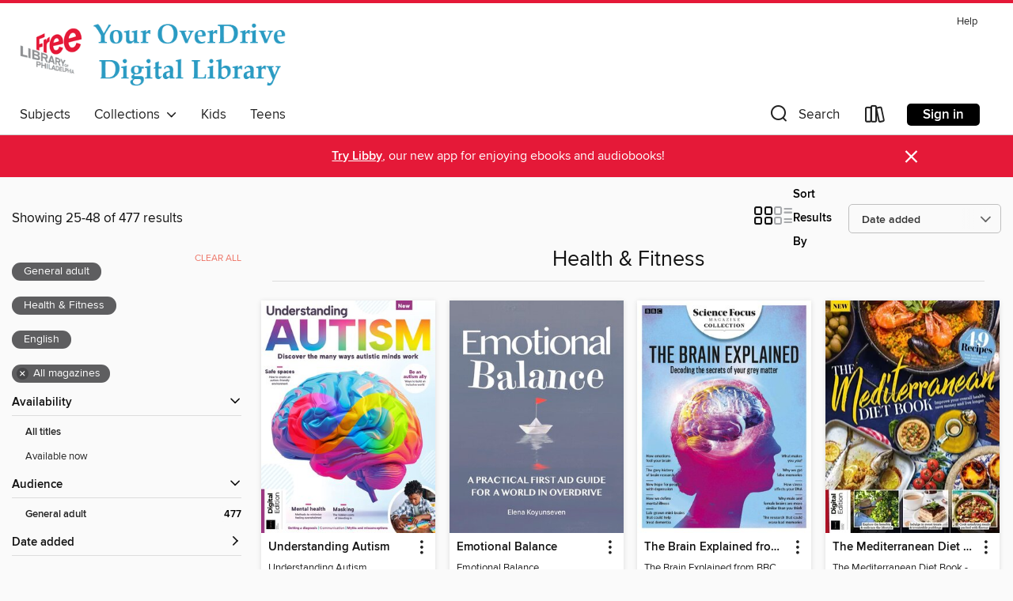

--- FILE ---
content_type: text/html; charset=utf-8
request_url: https://freelibrary.overdrive.com/collection/1160063?page=2&sortBy=newlyadded&maturityLevel=generalcontent&mediaTypes=magazine&subject=1169&language=en&maxItems=2147483647&availableFirst=true
body_size: 38913
content:
<!DOCTYPE html>
<html lang="en" dir="ltr" class="no-js">
    <head>
        
    
        
            
        
    

    <meta name="twitter:title" property="og:title" content="The Free Library of Philadelphia"/>
    <meta name="twitter:description" property="og:description" content="See the &quot;Health &amp; Fitness&quot; collection from The Free Library of Philadelphia."/>
    <meta name="twitter:image" property="og:image" content="https://thunder.cdn.overdrive.com/logos/crushed/996.png?1"/>
    <meta property="og:url" content="/collection/1160063?page=2&amp;sortBy=newlyadded&amp;maturityLevel=generalcontent&amp;mediaTypes=magazine&amp;subject=1169&amp;language=en&amp;maxItems=2147483647&amp;availableFirst=true"/>
    <meta name="twitter:card" content="summary" />
    <meta property="og:site_name" content="The Free Library of Philadelphia" />
    <meta name="twitter:site" content="@OverDriveLibs" />
    <meta property="og:locale" content="en" />
    <meta name="description" content="See the &quot;Health &amp; Fitness&quot; collection from The Free Library of Philadelphia." />

        <meta http-equiv="X-UA-Compatible" content="IE=edge,chrome=1">
<meta name="viewport" content="width=device-width, initial-scale=1.0 user-scalable=1">





    
        
        
            
        

        <title>Health &amp; Fitness - The Free Library of Philadelphia - OverDrive</title>
    


<link rel='shortcut icon' type='image/x-icon' href='https://lightning.od-cdn.com/static/img/favicon.bb86d660d3929b5c0c65389d6a8e8aba.ico' />


    
        <meta name="twitter:title" property="og:title" content="The Free Library of Philadelphia"/>
        <meta name="twitter:description" property="og:description" content="Browse, borrow, and enjoy titles from the The Free Library of Philadelphia digital collection."/>
        <meta name="twitter:image" property="og:image" content="https://thunder.cdn.overdrive.com/logos/crushed/996.png?1"/>
        <meta property="og:url" content="/collection/1160063?page=2&amp;sortBy=newlyadded&amp;maturityLevel=generalcontent&amp;mediaTypes=magazine&amp;subject=1169&amp;language=en&amp;maxItems=2147483647&amp;availableFirst=true"/>
        <meta name="twitter:card" content="summary" />
        <meta property="og:site_name" content="The Free Library of Philadelphia" />
        <meta name="twitter:site" content="@OverDriveLibs" />
        <meta property="og:locale" content="en" />
        
    
<!-- iOS smart app banner -->
    <meta name="apple-itunes-app" content="app-id=1076402606" />
    <!-- Google Play app banner -->
    <link rel="manifest" href="https://lightning.od-cdn.com/static/manifest.ed71e3d923d287cd1dce64ae0d3cc8b8.json">
    <meta name="google-play-app" content="app-id=com.overdrive.mobile.android.libby" />
    <!-- Windows Store app banner -->
    <meta name="msApplication-ID" content="2FA138F6.LibbybyOverDrive" />
    <meta name="msApplication-PackageFamilyName" content="2FA138F6.LibbybyOverDrive_daecb9042jmvt" />


        <link rel="stylesheet" type="text/css" href="https://lightning.od-cdn.com/static/vendor.bundle.min.5eabf64aeb625aca9acda7ccc8bb0256.css" onerror="cdnError(this)" />
        <link rel="stylesheet" type="text/css" href="https://lightning.od-cdn.com/static/app.bundle.min.0daacbc20b85e970d37a37fe3fc3b92b.css" onerror="cdnError(this)" />
        <link rel='shortcut icon' type='image/x-icon' href='https://lightning.od-cdn.com/static/img/favicon.bb86d660d3929b5c0c65389d6a8e8aba.ico' />

        
    <link rel="stylesheet" type="text/css" href="https://lightning.od-cdn.com/static/faceted-media.min.4cf2f9699e20c37ba2839a67bcf88d4d.css" />


        

<link rel="stylesheet" type="text/css" href="/assets/v3/css/45b2cd3100fbdebbdb6e3d5fa7e06ec7/colors.css?primary=%232a9bc3&primaryR=42&primaryG=155&primaryB=195&primaryFontColor=%23fff&secondary=%23e51938&secondaryR=229&secondaryG=25&secondaryB=56&secondaryFontColor=%23fff&bannerIsSecondaryColor=false&defaultColor=%23222">

        <script>
    window.OverDrive = window.OverDrive || {};
    window.OverDrive.colors = {};
    window.OverDrive.colors.primary = "#2a9bc3";
    window.OverDrive.colors.secondary = "#e51938";
    window.OverDrive.tenant = 86;
    window.OverDrive.libraryName = "The Free Library of Philadelphia";
    window.OverDrive.advantageKey = "";
    window.OverDrive.libraryKey = "freelibrary";
    window.OverDrive.accountIds = [-1];
    window.OverDrive.parentAccountKey = "freelibrary";
    window.OverDrive.allFeatures = "";
    window.OverDrive.libraryConfigurations = {"autocomplete":{"enabled":true},"content-holds":{"enabled":true},"getACard":{"enabled":false},"backToMainCollectionLink":{"enabled":true},"promoteLibby":{"enabled":true},"switchToLibby":{"enabled":true},"disableOdAppAccess":{"enabled":true},"bannerIsSecondaryColor":{"enabled":false},"lexileScores":{"enabled":true},"atosLevels":{"enabled":true},"gradeLevels":{"enabled":true},"interestLevels":{"enabled":true},"readingHistory":{"enabled":true},"reciprocalLending":{"enabled":true},"OzoneAuthentication":{"enabled":true},"Notifications":{"enabled":true},"kindleFooter":{"enabled":true},"kindleNav":{"enabled":true},"kindleLoanFormatLimit":{"enabled":true},"kindleSearchOffer":{"enabled":true},"kindleLoanOffer":{"enabled":true},"sampleOnlyMode":{},"luckyDayMenuLink":{"enabled":false},"disableWishlist":{"enabled":false},"simplifiedNavigationBar":{"enabled":false},"geo-idc":{"enabled":false},"libby-footer-promo":{"enabled":false}};
    window.OverDrive.mediaItems = {"5894211":{"reserveId":"8cf19328-10a8-458d-8e68-6ad334fdfe45","subjects":[{"id":"1169","name":"Health & Fitness"}],"bisacCodes":[],"bisac":[],"levels":[],"creators":[],"languages":[{"id":"en","name":"English"}],"isBundledChild":false,"ratings":{"maturityLevel":{"id":"generalcontent","name":"General content"},"naughtyScore":{"id":"GeneralContent","name":"General content"}},"constraints":{"isDisneyEulaRequired":false},"reviewCounts":{"premium":0,"publisherSupplier":0},"isAvailable":true,"isPreReleaseTitle":false,"estimatedReleaseDate":"2011-08-01T02:00:00Z","sample":{"href":"https://samples.overdrive.com/?crid=c2424cdf-e2ce-4ec7-b7ba-fe07283166d9&.epub-sample.overdrive.com"},"publisher":{"id":"438201","name":"Dennis Publishing Ltd"},"series":"Men's Fitness Complete Guide to Home Workouts 2nd Edition","description":"<p>Men&#39;s Fitness is for men who want to get more out of their lives and celebrates an upbeat, optimistic, pro-active lifestyle. Men&#39;s Fitness recognizes that mental and emotional fitness is vital to balanced living and aims to offer...","holdsCount":0,"isFastlane":false,"availabilityType":"always","isRecommendableToLibrary":true,"isOwned":true,"isHoldable":true,"isAdvantageFiltered":false,"visitorEligible":false,"juvenileEligible":false,"youngAdultEligible":false,"recentIssues":[{"covers":{"cover150Wide":{"href":"https://img1.od-cdn.com/ImageType-150/11052-1/{C2424CDF-E2CE-4EC7-B7BA-FE07283166D9}IMG150.JPG","height":200,"width":150,"primaryColor":{"hex":"#DB0F18","rgb":{"red":219,"green":15,"blue":24}}},"cover300Wide":{"href":"https://img2.od-cdn.com/ImageType-400/11052-1/{C2424CDF-E2CE-4EC7-B7BA-FE07283166D9}IMG400.JPG","height":400,"width":300,"primaryColor":{"hex":"#DB0F18","rgb":{"red":219,"green":15,"blue":24}}},"cover510Wide":{"href":"https://img1.od-cdn.com/ImageType-100/11052-1/{C2424CDF-E2CE-4EC7-B7BA-FE07283166D9}IMG100.JPG","height":680,"width":510,"primaryColor":{"hex":"#DB0F18","rgb":{"red":219,"green":15,"blue":24}}}},"id":"5894211","edition":"Mens Fitness Complete Guide to Home Workouts 2nd Ed"}],"contentAccessLevels":0,"classifications":{},"type":{"id":"magazine","name":"Magazine"},"covers":{"cover150Wide":{"href":"https://img1.od-cdn.com/ImageType-150/11052-1/{C2424CDF-E2CE-4EC7-B7BA-FE07283166D9}IMG150.JPG","height":200,"width":150,"primaryColor":{"hex":"#D61118","rgb":{"red":214,"green":17,"blue":24}},"isPlaceholderImage":false},"cover300Wide":{"href":"https://img2.od-cdn.com/ImageType-400/11052-1/{C2424CDF-E2CE-4EC7-B7BA-FE07283166D9}IMG400.JPG","height":400,"width":300,"primaryColor":{"hex":"#DB0F18","rgb":{"red":219,"green":15,"blue":24}},"isPlaceholderImage":false},"cover510Wide":{"href":"https://img1.od-cdn.com/ImageType-100/11052-1/{C2424CDF-E2CE-4EC7-B7BA-FE07283166D9}IMG100.JPG","height":680,"width":510,"primaryColor":{"hex":"#DB0F18","rgb":{"red":219,"green":15,"blue":24}},"isPlaceholderImage":false}},"id":"5894211","firstCreatorId":0,"title":"Men's Fitness Complete Guide to Home Workouts 2nd Edition","sortTitle":"Mens Fitness Complete Guide to Home Workouts 2nd Edition","frequency":{"id":"9","name":"One time"},"parentMagazineTitleId":"5845529","edition":"Mens Fitness Complete Guide to Home Workouts 2nd Ed","formats":[{"identifiers":[{"type":"PublisherCatalogNumber","value":"5607"}],"rights":[],"onSaleDateUtc":"2011-08-01T02:00:00+00:00","hasAudioSynchronizedText":false,"isBundleParent":false,"bundledContent":[],"sample":{"href":"https://samples.overdrive.com/?crid=c2424cdf-e2ce-4ec7-b7ba-fe07283166d9&.epub-sample.overdrive.com"},"fulfillmentType":"bifocal","id":"magazine-overdrive","name":"OverDrive Magazine"}],"publisherAccount":{"id":"43284","name":"OverDrive Magazines"}},"12058951":{"reserveId":"c1d7fd3c-0696-42eb-9897-f887c41c3eb0","subjects":[{"id":"1169","name":"Health & Fitness"}],"bisacCodes":[],"bisac":[],"levels":[],"creators":[],"languages":[{"id":"en","name":"English"}],"isBundledChild":false,"ratings":{"maturityLevel":{"id":"generalcontent","name":"General content"},"naughtyScore":{"id":"GeneralContent","name":"General content"}},"constraints":{"isDisneyEulaRequired":false},"reviewCounts":{"premium":0,"publisherSupplier":0},"isAvailable":true,"isPreReleaseTitle":false,"estimatedReleaseDate":"2025-07-01T10:00:00Z","sample":{"href":"https://samples.overdrive.com/?crid=2f4f06fb-809e-4cc1-8195-6cda0819aff9&.epub-sample.overdrive.com"},"publisher":{"id":"515700","name":"People Inc."},"series":"TIME Autism","description":"<p>TIME Autism","holdsCount":0,"isFastlane":false,"availabilityType":"always","isRecommendableToLibrary":true,"isOwned":true,"isHoldable":true,"isAdvantageFiltered":false,"visitorEligible":false,"juvenileEligible":false,"youngAdultEligible":false,"recentIssues":[{"covers":{"cover150Wide":{"href":"https://img1.od-cdn.com/ImageType-150/11052-1/{2F4F06FB-809E-4CC1-8195-6CDA0819AFF9}IMG150.JPG","height":200,"width":150,"primaryColor":{"hex":"#E61F34","rgb":{"red":230,"green":31,"blue":52}}},"cover300Wide":{"href":"https://img3.od-cdn.com/ImageType-400/11052-1/{2F4F06FB-809E-4CC1-8195-6CDA0819AFF9}IMG400.JPG","height":400,"width":300,"primaryColor":{"hex":"#EF1B27","rgb":{"red":239,"green":27,"blue":39}}},"cover510Wide":{"href":"https://img3.od-cdn.com/ImageType-100/11052-1/{2F4F06FB-809E-4CC1-8195-6CDA0819AFF9}IMG100.JPG","height":680,"width":510,"primaryColor":{"hex":"#EE1C25","rgb":{"red":238,"green":28,"blue":37}}}},"id":"12058951","edition":"TIME Autism"}],"contentAccessLevels":0,"classifications":{},"type":{"id":"magazine","name":"Magazine"},"covers":{"cover150Wide":{"href":"https://img1.od-cdn.com/ImageType-150/11052-1/{2F4F06FB-809E-4CC1-8195-6CDA0819AFF9}IMG150.JPG","height":200,"width":150,"primaryColor":{"hex":"#E61F34","rgb":{"red":230,"green":31,"blue":52}},"isPlaceholderImage":false},"cover300Wide":{"href":"https://img3.od-cdn.com/ImageType-400/11052-1/{2F4F06FB-809E-4CC1-8195-6CDA0819AFF9}IMG400.JPG","height":400,"width":300,"primaryColor":{"hex":"#EF1B27","rgb":{"red":239,"green":27,"blue":39}},"isPlaceholderImage":false},"cover510Wide":{"href":"https://img3.od-cdn.com/ImageType-100/11052-1/{2F4F06FB-809E-4CC1-8195-6CDA0819AFF9}IMG100.JPG","height":680,"width":510,"primaryColor":{"hex":"#EE1C25","rgb":{"red":238,"green":28,"blue":37}},"isPlaceholderImage":false}},"id":"12058951","firstCreatorId":0,"title":"TIME Autism","sortTitle":"TIME Autism","frequency":{"id":"9","name":"One time"},"parentMagazineTitleId":"12058950","edition":"TIME Autism","formats":[{"identifiers":[{"type":"PublisherCatalogNumber","value":"45064"}],"rights":[],"onSaleDateUtc":"2025-07-01T10:00:00+00:00","hasAudioSynchronizedText":false,"isBundleParent":false,"bundledContent":[],"sample":{"href":"https://samples.overdrive.com/?crid=2f4f06fb-809e-4cc1-8195-6cda0819aff9&.epub-sample.overdrive.com"},"fulfillmentType":"bifocal","id":"magazine-overdrive","name":"OverDrive Magazine"}],"publisherAccount":{"id":"43284","name":"OverDrive Magazines"}},"12133310":{"reserveId":"49deaedd-3030-4546-a5fe-ae107bc17cb3","subjects":[{"id":"1169","name":"Health & Fitness"}],"bisacCodes":[],"bisac":[],"levels":[],"creators":[],"languages":[{"id":"en","name":"English"}],"isBundledChild":false,"ratings":{"maturityLevel":{"id":"generalcontent","name":"General content"},"naughtyScore":{"id":"GeneralContent","name":"General content"}},"constraints":{"isDisneyEulaRequired":false},"reviewCounts":{"premium":0,"publisherSupplier":0},"isAvailable":true,"isPreReleaseTitle":false,"estimatedReleaseDate":"2025-07-16T00:00:00Z","sample":{"href":"https://samples.overdrive.com/?crid=a43b9b4f-882d-428c-9fbe-64833f59382c&.epub-sample.overdrive.com"},"publisher":{"id":"254909","name":"Future Publishing Ltd"},"series":"Healthy Women's Handbook","description":"<p>We often shy away from prioritising our health and wellbeing – whether that’s because we’re too embarrassed to talk about certain things or we’re too busy juggling work, childcare, relationships, domestic chores and an attempt to have a social...","holdsCount":0,"isFastlane":false,"availabilityType":"always","isRecommendableToLibrary":true,"isOwned":true,"isHoldable":true,"isAdvantageFiltered":false,"visitorEligible":false,"juvenileEligible":false,"youngAdultEligible":false,"recentIssues":[{"covers":{"cover150Wide":{"href":"https://img3.od-cdn.com/ImageType-150/11052-1/{A43B9B4F-882D-428C-9FBE-64833F59382C}IMG150.JPG","height":200,"width":150,"primaryColor":{"hex":"#B5B0B7","rgb":{"red":181,"green":176,"blue":183}}},"cover300Wide":{"href":"https://img2.od-cdn.com/ImageType-400/11052-1/{A43B9B4F-882D-428C-9FBE-64833F59382C}IMG400.JPG","height":400,"width":300,"primaryColor":{"hex":"#A8AAB6","rgb":{"red":168,"green":170,"blue":182}}},"cover510Wide":{"href":"https://img1.od-cdn.com/ImageType-100/11052-1/{A43B9B4F-882D-428C-9FBE-64833F59382C}IMG100.JPG","height":680,"width":510,"primaryColor":{"hex":"#AAACB8","rgb":{"red":170,"green":172,"blue":184}}}},"id":"12133310","edition":"Healthy Women's Handbook"}],"contentAccessLevels":0,"classifications":{},"type":{"id":"magazine","name":"Magazine"},"covers":{"cover150Wide":{"href":"https://img3.od-cdn.com/ImageType-150/11052-1/{A43B9B4F-882D-428C-9FBE-64833F59382C}IMG150.JPG","height":200,"width":150,"primaryColor":{"hex":"#B5B0B7","rgb":{"red":181,"green":176,"blue":183}},"isPlaceholderImage":false},"cover300Wide":{"href":"https://img2.od-cdn.com/ImageType-400/11052-1/{A43B9B4F-882D-428C-9FBE-64833F59382C}IMG400.JPG","height":400,"width":300,"primaryColor":{"hex":"#A8AAB6","rgb":{"red":168,"green":170,"blue":182}},"isPlaceholderImage":false},"cover510Wide":{"href":"https://img1.od-cdn.com/ImageType-100/11052-1/{A43B9B4F-882D-428C-9FBE-64833F59382C}IMG100.JPG","height":680,"width":510,"primaryColor":{"hex":"#AAACB8","rgb":{"red":170,"green":172,"blue":184}},"isPlaceholderImage":false}},"id":"12133310","firstCreatorId":0,"title":"Healthy Women's Handbook","sortTitle":"Healthy Womens Handbook","frequency":{"id":"9","name":"One time"},"parentMagazineTitleId":"12133309","edition":"Healthy Women's Handbook","formats":[{"identifiers":[{"type":"PublisherCatalogNumber","value":"45145"}],"rights":[],"onSaleDateUtc":"2025-07-16T00:00:00+00:00","hasAudioSynchronizedText":false,"isBundleParent":false,"bundledContent":[],"sample":{"href":"https://samples.overdrive.com/?crid=a43b9b4f-882d-428c-9fbe-64833f59382c&.epub-sample.overdrive.com"},"fulfillmentType":"bifocal","id":"magazine-overdrive","name":"OverDrive Magazine"}],"publisherAccount":{"id":"43284","name":"OverDrive Magazines"}},"12133322":{"reserveId":"9ee6c6aa-4856-4ec8-b13a-a2a1c8d63a5f","subjects":[{"id":"1169","name":"Health & Fitness"}],"bisacCodes":[],"bisac":[],"levels":[],"creators":[],"languages":[{"id":"en","name":"English"}],"isBundledChild":false,"ratings":{"maturityLevel":{"id":"generalcontent","name":"General content"},"naughtyScore":{"id":"GeneralContent","name":"General content"}},"constraints":{"isDisneyEulaRequired":false},"reviewCounts":{"premium":0,"publisherSupplier":0},"isAvailable":true,"isPreReleaseTitle":false,"estimatedReleaseDate":"2025-07-16T02:00:00Z","sample":{"href":"https://samples.overdrive.com/?crid=14b59a25-f2c8-45fb-b13d-7ec2b3354712&.epub-sample.overdrive.com"},"publisher":{"id":"254909","name":"Future Publishing Ltd"},"series":"The Core Strength Training Book (16th Edition)","description":"<p>Loaded with step-bystep, user-friendly instructions, this is the definitive guide to building a stronger core.","holdsCount":0,"isFastlane":false,"availabilityType":"always","isRecommendableToLibrary":true,"isOwned":true,"isHoldable":true,"isAdvantageFiltered":false,"visitorEligible":false,"juvenileEligible":false,"youngAdultEligible":false,"recentIssues":[{"covers":{"cover150Wide":{"href":"https://img1.od-cdn.com/ImageType-150/11052-1/{14B59A25-F2C8-45FB-B13D-7EC2B3354712}IMG150.JPG","height":200,"width":150,"primaryColor":{"hex":"#007CB9","rgb":{"red":0,"green":124,"blue":185}}},"cover300Wide":{"href":"https://img1.od-cdn.com/ImageType-400/11052-1/{14B59A25-F2C8-45FB-B13D-7EC2B3354712}IMG400.JPG","height":400,"width":300,"primaryColor":{"hex":"#057CB4","rgb":{"red":5,"green":124,"blue":180}}},"cover510Wide":{"href":"https://img1.od-cdn.com/ImageType-100/11052-1/{14B59A25-F2C8-45FB-B13D-7EC2B3354712}IMG100.JPG","height":680,"width":510,"primaryColor":{"hex":"#007DBF","rgb":{"red":0,"green":125,"blue":191}}}},"id":"12133322","edition":"The Core Strength Training Book (16th Edition)"}],"contentAccessLevels":0,"classifications":{},"type":{"id":"magazine","name":"Magazine"},"covers":{"cover150Wide":{"href":"https://img1.od-cdn.com/ImageType-150/11052-1/{14B59A25-F2C8-45FB-B13D-7EC2B3354712}IMG150.JPG","height":200,"width":150,"primaryColor":{"hex":"#007CB9","rgb":{"red":0,"green":124,"blue":185}},"isPlaceholderImage":false},"cover300Wide":{"href":"https://img1.od-cdn.com/ImageType-400/11052-1/{14B59A25-F2C8-45FB-B13D-7EC2B3354712}IMG400.JPG","height":400,"width":300,"primaryColor":{"hex":"#057CB4","rgb":{"red":5,"green":124,"blue":180}},"isPlaceholderImage":false},"cover510Wide":{"href":"https://img1.od-cdn.com/ImageType-100/11052-1/{14B59A25-F2C8-45FB-B13D-7EC2B3354712}IMG100.JPG","height":680,"width":510,"primaryColor":{"hex":"#007DBF","rgb":{"red":0,"green":125,"blue":191}},"isPlaceholderImage":false}},"id":"12133322","firstCreatorId":0,"title":"The Core Strength Training Book (16th Edition)","sortTitle":"The Core Strength Training Book (16th Edition)","frequency":{"id":"9","name":"One time"},"parentMagazineTitleId":"12133321","edition":"The Core Strength Training Book (16th Edition)","formats":[{"identifiers":[{"type":"PublisherCatalogNumber","value":"45156"}],"rights":[],"onSaleDateUtc":"2025-07-16T02:00:00+00:00","hasAudioSynchronizedText":false,"isBundleParent":false,"bundledContent":[],"sample":{"href":"https://samples.overdrive.com/?crid=14b59a25-f2c8-45fb-b13d-7ec2b3354712&.epub-sample.overdrive.com"},"fulfillmentType":"bifocal","id":"magazine-overdrive","name":"OverDrive Magazine"}],"publisherAccount":{"id":"43284","name":"OverDrive Magazines"}},"12133325":{"reserveId":"a8b2c8c3-6b2b-4fd5-bd46-eedd1ec08119","subjects":[{"id":"1169","name":"Health & Fitness"}],"bisacCodes":[],"bisac":[],"levels":[],"creators":[],"languages":[{"id":"en","name":"English"}],"isBundledChild":false,"ratings":{"maturityLevel":{"id":"generalcontent","name":"General content"},"naughtyScore":{"id":"GeneralContent","name":"General content"}},"constraints":{"isDisneyEulaRequired":false},"reviewCounts":{"premium":0,"publisherSupplier":0},"isAvailable":true,"isPreReleaseTitle":false,"estimatedReleaseDate":"2025-07-24T10:00:00Z","sample":{"href":"https://samples.overdrive.com/?crid=3120085d-1d47-4de2-88f7-5dbdb9ad4c5c&.epub-sample.overdrive.com"},"publisher":{"id":"254925","name":"A360 Media, LLC"},"series":"Denise Austin's Fit Over 50 - Spring 2025","description":"<p>Transform your life with Denise Austin&#39;s &quot;Fit Over 50: Spring 2025, The Menopause Issue,&quot; where you&#39;ll discover powerful strategies to beat middle-aged spread and embrace your best self. This essential guide not only tackles...","holdsCount":0,"isFastlane":false,"availabilityType":"always","isRecommendableToLibrary":true,"isOwned":true,"isHoldable":true,"isAdvantageFiltered":false,"visitorEligible":false,"juvenileEligible":false,"youngAdultEligible":false,"recentIssues":[{"covers":{"cover150Wide":{"href":"https://img3.od-cdn.com/ImageType-150/11052-1/{3120085D-1D47-4DE2-88F7-5DBDB9AD4C5C}IMG150.JPG","height":200,"width":150,"primaryColor":{"hex":"#FFD02C","rgb":{"red":255,"green":208,"blue":44}}},"cover300Wide":{"href":"https://img3.od-cdn.com/ImageType-400/11052-1/{3120085D-1D47-4DE2-88F7-5DBDB9AD4C5C}IMG400.JPG","height":400,"width":300,"primaryColor":{"hex":"#FFCF2A","rgb":{"red":255,"green":207,"blue":42}}},"cover510Wide":{"href":"https://img1.od-cdn.com/ImageType-100/11052-1/{3120085D-1D47-4DE2-88F7-5DBDB9AD4C5C}IMG100.JPG","height":680,"width":510,"primaryColor":{"hex":"#FFD02C","rgb":{"red":255,"green":208,"blue":44}}}},"id":"12133325","edition":"Denise Austin's Fit Over 50 - Spring 2025"}],"contentAccessLevels":0,"classifications":{},"type":{"id":"magazine","name":"Magazine"},"covers":{"cover150Wide":{"href":"https://img3.od-cdn.com/ImageType-150/11052-1/{3120085D-1D47-4DE2-88F7-5DBDB9AD4C5C}IMG150.JPG","height":200,"width":150,"primaryColor":{"hex":"#FFD02C","rgb":{"red":255,"green":208,"blue":44}},"isPlaceholderImage":false},"cover300Wide":{"href":"https://img3.od-cdn.com/ImageType-400/11052-1/{3120085D-1D47-4DE2-88F7-5DBDB9AD4C5C}IMG400.JPG","height":400,"width":300,"primaryColor":{"hex":"#FFCF2A","rgb":{"red":255,"green":207,"blue":42}},"isPlaceholderImage":false},"cover510Wide":{"href":"https://img1.od-cdn.com/ImageType-100/11052-1/{3120085D-1D47-4DE2-88F7-5DBDB9AD4C5C}IMG100.JPG","height":680,"width":510,"primaryColor":{"hex":"#FFD02C","rgb":{"red":255,"green":208,"blue":44}},"isPlaceholderImage":false}},"id":"12133325","firstCreatorId":0,"title":"Denise Austin's Fit Over 50 - Spring 2025","sortTitle":"Denise Austins Fit Over 50 Spring 2025","frequency":{"id":"9","name":"One time"},"parentMagazineTitleId":"12133298","edition":"Denise Austin's Fit Over 50 - Spring 2025","formats":[{"identifiers":[{"type":"PublisherCatalogNumber","value":"45189"}],"rights":[],"onSaleDateUtc":"2025-07-24T10:00:00+00:00","hasAudioSynchronizedText":false,"isBundleParent":false,"bundledContent":[],"sample":{"href":"https://samples.overdrive.com/?crid=3120085d-1d47-4de2-88f7-5dbdb9ad4c5c&.epub-sample.overdrive.com"},"fulfillmentType":"bifocal","id":"magazine-overdrive","name":"OverDrive Magazine"}],"publisherAccount":{"id":"43284","name":"OverDrive Magazines"}},"12133876":{"reserveId":"af37f8d7-bd20-4d32-897b-b50af39c707d","subjects":[{"id":"1169","name":"Health & Fitness"}],"bisacCodes":[],"bisac":[],"levels":[],"creators":[],"languages":[{"id":"en","name":"English"}],"isBundledChild":false,"ratings":{"maturityLevel":{"id":"generalcontent","name":"General content"},"naughtyScore":{"id":"GeneralContent","name":"General content"}},"constraints":{"isDisneyEulaRequired":false},"reviewCounts":{"premium":0,"publisherSupplier":0},"isAvailable":true,"isPreReleaseTitle":false,"estimatedReleaseDate":"2025-07-16T00:00:00Z","sample":{"href":"https://samples.overdrive.com/?crid=2febcad7-1049-47ad-a783-0891ab22ad31&.epub-sample.overdrive.com"},"publisher":{"id":"254909","name":"Future Publishing Ltd"},"series":"Manifestation: The Most Important Journal of Your Life","description":"<p>Explore the fascinating history and psychology of manifestation, and discover how to harness its life-changing power with this journal. Through a series of thought-provoking, interactive activities, you’ll learn how to focus your intentions,...","holdsCount":0,"isFastlane":false,"availabilityType":"always","isRecommendableToLibrary":true,"isOwned":true,"isHoldable":true,"isAdvantageFiltered":false,"visitorEligible":false,"juvenileEligible":false,"youngAdultEligible":false,"recentIssues":[{"covers":{"cover150Wide":{"href":"https://img2.od-cdn.com/ImageType-150/11052-1/{2FEBCAD7-1049-47AD-A783-0891AB22AD31}IMG150.JPG","height":200,"width":150,"primaryColor":{"hex":"#153DDB","rgb":{"red":21,"green":61,"blue":219}}},"cover300Wide":{"href":"https://img3.od-cdn.com/ImageType-400/11052-1/{2FEBCAD7-1049-47AD-A783-0891AB22AD31}IMG400.JPG","height":400,"width":300,"primaryColor":{"hex":"#203EEA","rgb":{"red":32,"green":62,"blue":234}}},"cover510Wide":{"href":"https://img3.od-cdn.com/ImageType-100/11052-1/{2FEBCAD7-1049-47AD-A783-0891AB22AD31}IMG100.JPG","height":680,"width":510,"primaryColor":{"hex":"#1B42E7","rgb":{"red":27,"green":66,"blue":231}}}},"id":"12133876","edition":"Manifestation: The Most Important Journal of Your Life"}],"contentAccessLevels":0,"classifications":{},"type":{"id":"magazine","name":"Magazine"},"covers":{"cover150Wide":{"href":"https://img2.od-cdn.com/ImageType-150/11052-1/{2FEBCAD7-1049-47AD-A783-0891AB22AD31}IMG150.JPG","height":200,"width":150,"primaryColor":{"hex":"#153DDB","rgb":{"red":21,"green":61,"blue":219}},"isPlaceholderImage":false},"cover300Wide":{"href":"https://img3.od-cdn.com/ImageType-400/11052-1/{2FEBCAD7-1049-47AD-A783-0891AB22AD31}IMG400.JPG","height":400,"width":300,"primaryColor":{"hex":"#203EEA","rgb":{"red":32,"green":62,"blue":234}},"isPlaceholderImage":false},"cover510Wide":{"href":"https://img3.od-cdn.com/ImageType-100/11052-1/{2FEBCAD7-1049-47AD-A783-0891AB22AD31}IMG100.JPG","height":680,"width":510,"primaryColor":{"hex":"#1B42E7","rgb":{"red":27,"green":66,"blue":231}},"isPlaceholderImage":false}},"id":"12133876","firstCreatorId":0,"title":"Manifestation: The Most Important Journal of Your Life","sortTitle":"Manifestation The Most Important Journal of Your Life","frequency":{"id":"9","name":"One time"},"parentMagazineTitleId":"12133875","edition":"Manifestation: The Most Important Journal of Your Life","formats":[{"identifiers":[{"type":"PublisherCatalogNumber","value":"45164"}],"rights":[],"onSaleDateUtc":"2025-07-16T00:00:00+00:00","hasAudioSynchronizedText":false,"isBundleParent":false,"bundledContent":[],"sample":{"href":"https://samples.overdrive.com/?crid=2febcad7-1049-47ad-a783-0891ab22ad31&.epub-sample.overdrive.com"},"fulfillmentType":"bifocal","id":"magazine-overdrive","name":"OverDrive Magazine"}],"publisherAccount":{"id":"43284","name":"OverDrive Magazines"}},"12140352":{"reserveId":"ff6cc2b9-3f55-4c41-9c90-931ca50d63d5","subjects":[{"id":"1169","name":"Health & Fitness"},{"id":"1178","name":"Science"}],"bisacCodes":[],"bisac":[],"levels":[],"creators":[],"languages":[{"id":"en","name":"English"}],"isBundledChild":false,"ratings":{"maturityLevel":{"id":"generalcontent","name":"General content"},"naughtyScore":{"id":"GeneralContent","name":"General content"}},"constraints":{"isDisneyEulaRequired":false},"reviewCounts":{"premium":0,"publisherSupplier":0},"isAvailable":true,"isPreReleaseTitle":false,"estimatedReleaseDate":"2025-06-05T00:00:00Z","sample":{"href":"https://samples.overdrive.com/?crid=872a3b8e-d98f-4989-8b40-794b42a99c68&.epub-sample.overdrive.com"},"publisher":{"id":"254909","name":"Future Publishing Ltd"},"series":"Psychology Now, Volume 2 Fifth Revised Edition","description":"<p>Understanding human behaviour and mental processes, whether our own or those belonging to others, is essential if we want to make better decisions and lead happier lives.","holdsCount":0,"isFastlane":false,"availabilityType":"always","isRecommendableToLibrary":true,"isOwned":true,"isHoldable":true,"isAdvantageFiltered":false,"visitorEligible":false,"juvenileEligible":false,"youngAdultEligible":false,"recentIssues":[{"covers":{"cover150Wide":{"href":"https://img2.od-cdn.com/ImageType-150/11052-1/{872A3B8E-D98F-4989-8B40-794B42A99C68}IMG150.JPG","height":200,"width":150,"primaryColor":{"hex":"#B1D4F2","rgb":{"red":177,"green":212,"blue":242}}},"cover300Wide":{"href":"https://img1.od-cdn.com/ImageType-400/11052-1/{872A3B8E-D98F-4989-8B40-794B42A99C68}IMG400.JPG","height":400,"width":300,"primaryColor":{"hex":"#B0D3F1","rgb":{"red":176,"green":211,"blue":241}}},"cover510Wide":{"href":"https://img1.od-cdn.com/ImageType-100/11052-1/{872A3B8E-D98F-4989-8B40-794B42A99C68}IMG100.JPG","height":680,"width":510,"primaryColor":{"hex":"#B1D3EF","rgb":{"red":177,"green":211,"blue":239}}}},"id":"12140352","edition":"Psychology Now, Volume 2 Fifth Revised Edition"}],"contentAccessLevels":0,"classifications":{},"type":{"id":"magazine","name":"Magazine"},"covers":{"cover150Wide":{"href":"https://img2.od-cdn.com/ImageType-150/11052-1/{872A3B8E-D98F-4989-8B40-794B42A99C68}IMG150.JPG","height":200,"width":150,"primaryColor":{"hex":"#B1D4F2","rgb":{"red":177,"green":212,"blue":242}},"isPlaceholderImage":false},"cover300Wide":{"href":"https://img1.od-cdn.com/ImageType-400/11052-1/{872A3B8E-D98F-4989-8B40-794B42A99C68}IMG400.JPG","height":400,"width":300,"primaryColor":{"hex":"#B0D3F1","rgb":{"red":176,"green":211,"blue":241}},"isPlaceholderImage":false},"cover510Wide":{"href":"https://img1.od-cdn.com/ImageType-100/11052-1/{872A3B8E-D98F-4989-8B40-794B42A99C68}IMG100.JPG","height":680,"width":510,"primaryColor":{"hex":"#B1D3EF","rgb":{"red":177,"green":211,"blue":239}},"isPlaceholderImage":false}},"id":"12140352","firstCreatorId":0,"title":"Psychology Now, Volume 2 Fifth Revised Edition","sortTitle":"Psychology Now Volume$102 Fifth Revised Edition","frequency":{"id":"9","name":"One time"},"parentMagazineTitleId":"12140351","edition":"Psychology Now, Volume 2 Fifth Revised Edition","formats":[{"identifiers":[{"type":"PublisherCatalogNumber","value":"44995"}],"rights":[],"onSaleDateUtc":"2025-06-05T00:00:00+00:00","hasAudioSynchronizedText":false,"isBundleParent":false,"bundledContent":[],"sample":{"href":"https://samples.overdrive.com/?crid=872a3b8e-d98f-4989-8b40-794b42a99c68&.epub-sample.overdrive.com"},"fulfillmentType":"bifocal","id":"magazine-overdrive","name":"OverDrive Magazine"}],"publisherAccount":{"id":"43284","name":"OverDrive Magazines"}},"12141252":{"reserveId":"e1001370-be3f-4bf6-aa61-c03e5f286743","subjects":[{"id":"1169","name":"Health & Fitness"}],"bisacCodes":[],"bisac":[],"levels":[],"creators":[],"languages":[{"id":"en","name":"English"}],"isBundledChild":false,"ratings":{"maturityLevel":{"id":"generalcontent","name":"General content"},"naughtyScore":{"id":"GeneralContent","name":"General content"}},"constraints":{"isDisneyEulaRequired":false},"reviewCounts":{"premium":0,"publisherSupplier":0},"isAvailable":true,"isPreReleaseTitle":false,"estimatedReleaseDate":"2025-07-24T10:00:00Z","sample":{"href":"https://samples.overdrive.com/?crid=60b44343-33be-4a25-b05a-60af1b99059f&.epub-sample.overdrive.com"},"publisher":{"id":"254925","name":"A360 Media, LLC"},"series":"First Aid: Your Need-To-Know Guide","description":"<p>Discover the ultimate resource for emergencies with &quot;The Complete Home First Aid Manual,&quot; your easy reference guide designed to stop the bleeding, treat injuries, and prevent infection! This essential manual offers practical advice...","holdsCount":0,"isFastlane":false,"availabilityType":"always","isRecommendableToLibrary":true,"isOwned":true,"isHoldable":true,"isAdvantageFiltered":false,"visitorEligible":false,"juvenileEligible":false,"youngAdultEligible":false,"recentIssues":[{"covers":{"cover150Wide":{"href":"https://img3.od-cdn.com/ImageType-150/11052-1/{60B44343-33BE-4A25-B05A-60AF1B99059F}IMG150.JPG","height":200,"width":150,"primaryColor":{"hex":"#F5F3E7","rgb":{"red":245,"green":243,"blue":231}}},"cover300Wide":{"href":"https://img2.od-cdn.com/ImageType-400/11052-1/{60B44343-33BE-4A25-B05A-60AF1B99059F}IMG400.JPG","height":400,"width":300,"primaryColor":{"hex":"#F5F1E8","rgb":{"red":245,"green":241,"blue":232}}},"cover510Wide":{"href":"https://img2.od-cdn.com/ImageType-100/11052-1/{60B44343-33BE-4A25-B05A-60AF1B99059F}IMG100.JPG","height":680,"width":510,"primaryColor":{"hex":"#F5F1E8","rgb":{"red":245,"green":241,"blue":232}}}},"id":"12141252","edition":"First Aid: Your Need-To-Know Guide"}],"contentAccessLevels":0,"classifications":{},"type":{"id":"magazine","name":"Magazine"},"covers":{"cover150Wide":{"href":"https://img3.od-cdn.com/ImageType-150/11052-1/{60B44343-33BE-4A25-B05A-60AF1B99059F}IMG150.JPG","height":200,"width":150,"primaryColor":{"hex":"#F5F3E7","rgb":{"red":245,"green":243,"blue":231}},"isPlaceholderImage":false},"cover300Wide":{"href":"https://img2.od-cdn.com/ImageType-400/11052-1/{60B44343-33BE-4A25-B05A-60AF1B99059F}IMG400.JPG","height":400,"width":300,"primaryColor":{"hex":"#F5F1E8","rgb":{"red":245,"green":241,"blue":232}},"isPlaceholderImage":false},"cover510Wide":{"href":"https://img2.od-cdn.com/ImageType-100/11052-1/{60B44343-33BE-4A25-B05A-60AF1B99059F}IMG100.JPG","height":680,"width":510,"primaryColor":{"hex":"#F5F1E8","rgb":{"red":245,"green":241,"blue":232}},"isPlaceholderImage":false}},"id":"12141252","firstCreatorId":0,"title":"First Aid: Your Need-To-Know Guide","sortTitle":"First Aid Your Need-To-Know Guide","frequency":{"id":"9","name":"One time"},"parentMagazineTitleId":"12141251","edition":"First Aid: Your Need-To-Know Guide","formats":[{"identifiers":[{"type":"PublisherCatalogNumber","value":"45195"}],"rights":[],"onSaleDateUtc":"2025-07-24T10:00:00+00:00","hasAudioSynchronizedText":false,"isBundleParent":false,"bundledContent":[],"sample":{"href":"https://samples.overdrive.com/?crid=60b44343-33be-4a25-b05a-60af1b99059f&.epub-sample.overdrive.com"},"fulfillmentType":"bifocal","id":"magazine-overdrive","name":"OverDrive Magazine"}],"publisherAccount":{"id":"43284","name":"OverDrive Magazines"}},"12186170":{"reserveId":"0179332b-6916-42ce-bd9d-1c873695b60a","subjects":[{"id":"1169","name":"Health & Fitness"}],"bisacCodes":[],"bisac":[],"levels":[],"creators":[],"languages":[{"id":"en","name":"English"}],"isBundledChild":false,"ratings":{"maturityLevel":{"id":"generalcontent","name":"General content"},"naughtyScore":{"id":"GeneralContent","name":"General content"}},"constraints":{"isDisneyEulaRequired":false},"reviewCounts":{"premium":0,"publisherSupplier":0},"isAvailable":true,"isPreReleaseTitle":false,"estimatedReleaseDate":"2025-08-08T10:00:00Z","sample":{"href":"https://samples.overdrive.com/?crid=c0a9d014-c7e9-432b-9923-ca0ed2ab7cfe&.epub-sample.overdrive.com"},"publisher":{"id":"284500","name":"Time USA, LLC"},"series":"TIME The Science of Addiction","description":"<p>Addiction continues to have a powerful impact on so many lives and families. Roughly 50 million Americans smoke, more than 16 million adults are addicted to alcohol, and the spiraling epidemic of opioid addiction took nearly 55,000 American...","holdsCount":0,"isFastlane":false,"availabilityType":"always","isRecommendableToLibrary":true,"isOwned":true,"isHoldable":true,"isAdvantageFiltered":false,"visitorEligible":false,"juvenileEligible":false,"youngAdultEligible":false,"recentIssues":[{"covers":{"cover150Wide":{"href":"https://img1.od-cdn.com/ImageType-150/11052-1/{C0A9D014-C7E9-432B-9923-CA0ED2AB7CFE}IMG150.JPG","height":200,"width":150,"primaryColor":{"hex":"#FFFFFF","rgb":{"red":255,"green":255,"blue":255}}},"cover300Wide":{"href":"https://img2.od-cdn.com/ImageType-400/11052-1/{C0A9D014-C7E9-432B-9923-CA0ED2AB7CFE}IMG400.JPG","height":400,"width":300,"primaryColor":{"hex":"#FFFFFF","rgb":{"red":255,"green":255,"blue":255}}},"cover510Wide":{"href":"https://img2.od-cdn.com/ImageType-100/11052-1/{C0A9D014-C7E9-432B-9923-CA0ED2AB7CFE}IMG100.JPG","height":680,"width":510,"primaryColor":{"hex":"#FFFFFF","rgb":{"red":255,"green":255,"blue":255}}}},"id":"12186170","edition":"TIME The Science of Addiction 2025"},{"covers":{"cover150Wide":{"href":"https://img3.od-cdn.com/ImageType-150/11052-1/{42B893B6-2F7D-42E4-9E43-C9893F7F0F73}IMG150.JPG","height":200,"width":150,"primaryColor":{"hex":"#FFFFFF","rgb":{"red":255,"green":255,"blue":255}}},"cover300Wide":{"href":"https://img1.od-cdn.com/ImageType-400/11052-1/{42B893B6-2F7D-42E4-9E43-C9893F7F0F73}IMG400.JPG","height":400,"width":300,"primaryColor":{"hex":"#FFFFFF","rgb":{"red":255,"green":255,"blue":255}}},"cover510Wide":{"href":"https://img2.od-cdn.com/ImageType-100/11052-1/{42B893B6-2F7D-42E4-9E43-C9893F7F0F73}IMG100.JPG","height":680,"width":510,"primaryColor":{"hex":"#FFFFFF","rgb":{"red":255,"green":255,"blue":255}}}},"id":"12141338","edition":"TIME The Science of Addiction"}],"contentAccessLevels":0,"classifications":{},"type":{"id":"magazine","name":"Magazine"},"covers":{"cover150Wide":{"href":"https://img1.od-cdn.com/ImageType-150/11052-1/{C0A9D014-C7E9-432B-9923-CA0ED2AB7CFE}IMG150.JPG","height":200,"width":150,"primaryColor":{"hex":"#FFFFFF","rgb":{"red":255,"green":255,"blue":255}},"isPlaceholderImage":false},"cover300Wide":{"href":"https://img2.od-cdn.com/ImageType-400/11052-1/{C0A9D014-C7E9-432B-9923-CA0ED2AB7CFE}IMG400.JPG","height":400,"width":300,"primaryColor":{"hex":"#FFFFFF","rgb":{"red":255,"green":255,"blue":255}},"isPlaceholderImage":false},"cover510Wide":{"href":"https://img2.od-cdn.com/ImageType-100/11052-1/{C0A9D014-C7E9-432B-9923-CA0ED2AB7CFE}IMG100.JPG","height":680,"width":510,"primaryColor":{"hex":"#FFFFFF","rgb":{"red":255,"green":255,"blue":255}},"isPlaceholderImage":false}},"id":"12186170","firstCreatorId":0,"title":"TIME The Science of Addiction","sortTitle":"TIME The Science of Addiction","frequency":{"id":"0","name":"Unknown"},"parentMagazineTitleId":"12141337","edition":"TIME The Science of Addiction 2025","formats":[{"identifiers":[{"type":"PublisherCatalogNumber","value":"36033"}],"rights":[],"onSaleDateUtc":"2025-08-08T10:00:00+00:00","hasAudioSynchronizedText":false,"isBundleParent":false,"bundledContent":[],"sample":{"href":"https://samples.overdrive.com/?crid=c0a9d014-c7e9-432b-9923-ca0ed2ab7cfe&.epub-sample.overdrive.com"},"fulfillmentType":"bifocal","id":"magazine-overdrive","name":"OverDrive Magazine"}],"publisherAccount":{"id":"43284","name":"OverDrive Magazines"}},"12186182":{"reserveId":"33869f19-1e9a-4416-a519-d00edc3ad299","subjects":[{"id":"1169","name":"Health & Fitness"},{"id":"1178","name":"Science"}],"bisacCodes":[],"bisac":[],"levels":[],"creators":[],"languages":[{"id":"en","name":"English"}],"isBundledChild":false,"ratings":{"maturityLevel":{"id":"generalcontent","name":"General content"},"naughtyScore":{"id":"GeneralContent","name":"General content"}},"constraints":{"isDisneyEulaRequired":false},"reviewCounts":{"premium":0,"publisherSupplier":0},"isAvailable":true,"isPreReleaseTitle":false,"estimatedReleaseDate":"2025-08-08T00:00:00Z","sample":{"href":"https://samples.overdrive.com/?crid=ee918e0b-ae29-4f3d-b4e9-4932b923060e&.epub-sample.overdrive.com"},"publisher":{"id":"516493","name":"National University Heart Centre Singapore"},"series":"PULSE Magazine","description":"<p>From inspiring patient stories to breakthrough research and the latest treatment solutions for the most challenging heart, lung and circulatory diseases - dive deep into PULSE, a biannual publication by the National University Heart Centre,...","holdsCount":0,"isFastlane":false,"availabilityType":"always","isRecommendableToLibrary":true,"isOwned":true,"isHoldable":true,"isAdvantageFiltered":false,"visitorEligible":false,"juvenileEligible":false,"youngAdultEligible":false,"recentIssues":[{"covers":{"cover150Wide":{"href":"https://img3.od-cdn.com/ImageType-150/11052-1/{EE918E0B-AE29-4F3D-B4E9-4932B923060E}IMG150.JPG","height":200,"width":150,"primaryColor":{"hex":"#9B9289","rgb":{"red":155,"green":146,"blue":137}}},"cover300Wide":{"href":"https://img1.od-cdn.com/ImageType-400/11052-1/{EE918E0B-AE29-4F3D-B4E9-4932B923060E}IMG400.JPG","height":400,"width":300,"primaryColor":{"hex":"#9B9188","rgb":{"red":155,"green":145,"blue":136}}},"cover510Wide":{"href":"https://img2.od-cdn.com/ImageType-100/11052-1/{EE918E0B-AE29-4F3D-B4E9-4932B923060E}IMG100.JPG","height":680,"width":510,"primaryColor":{"hex":"#989187","rgb":{"red":152,"green":145,"blue":135}}}},"id":"12186182","edition":"PULSE Issue 45"}],"contentAccessLevels":0,"classifications":{},"type":{"id":"magazine","name":"Magazine"},"covers":{"cover150Wide":{"href":"https://img3.od-cdn.com/ImageType-150/11052-1/{EE918E0B-AE29-4F3D-B4E9-4932B923060E}IMG150.JPG","height":200,"width":150,"primaryColor":{"hex":"#9B9289","rgb":{"red":155,"green":146,"blue":137}},"isPlaceholderImage":false},"cover300Wide":{"href":"https://img1.od-cdn.com/ImageType-400/11052-1/{EE918E0B-AE29-4F3D-B4E9-4932B923060E}IMG400.JPG","height":400,"width":300,"primaryColor":{"hex":"#9B9188","rgb":{"red":155,"green":145,"blue":136}},"isPlaceholderImage":false},"cover510Wide":{"href":"https://img2.od-cdn.com/ImageType-100/11052-1/{EE918E0B-AE29-4F3D-B4E9-4932B923060E}IMG100.JPG","height":680,"width":510,"primaryColor":{"hex":"#989187","rgb":{"red":152,"green":145,"blue":135}},"isPlaceholderImage":false}},"id":"12186182","firstCreatorId":0,"title":"PULSE Magazine","sortTitle":"PULSE Magazine","frequency":{"id":"12","name":"Twice per year"},"parentMagazineTitleId":"12186168","edition":"PULSE Issue 45","formats":[{"identifiers":[{"type":"PublisherCatalogNumber","value":"45056"}],"rights":[],"onSaleDateUtc":"2025-08-08T00:00:00+00:00","hasAudioSynchronizedText":false,"isBundleParent":false,"bundledContent":[],"sample":{"href":"https://samples.overdrive.com/?crid=ee918e0b-ae29-4f3d-b4e9-4932b923060e&.epub-sample.overdrive.com"},"fulfillmentType":"bifocal","id":"magazine-overdrive","name":"OverDrive Magazine"}],"publisherAccount":{"id":"43284","name":"OverDrive Magazines"}},"12221860":{"reserveId":"c48821b7-9366-41e8-970e-bbdc2ab91ca7","subjects":[{"id":"1169","name":"Health & Fitness"}],"bisacCodes":[],"bisac":[],"levels":[],"creators":[],"languages":[{"id":"en","name":"English"}],"isBundledChild":false,"ratings":{"maturityLevel":{"id":"generalcontent","name":"General content"},"naughtyScore":{"id":"GeneralContent","name":"General content"}},"constraints":{"isDisneyEulaRequired":false},"reviewCounts":{"premium":0,"publisherSupplier":0},"isAvailable":true,"isPreReleaseTitle":false,"estimatedReleaseDate":"2025-08-20T16:00:00Z","sample":{"href":"https://samples.overdrive.com/?crid=b31777eb-ff21-4c4e-8408-16e91a3f8eb1&.epub-sample.overdrive.com"},"publisher":{"id":"254914","name":"Universal Wellbeing PTY Limited"},"series":"Home Remedies","description":"<p>An A-Z guide of quick &amp; easy natural cures, this bookazine explores quick, clean-living home remedies to many common concerns for your family. Cure simple ailments such as headaches and snoring, relieve pain and improve digestion as well...","holdsCount":0,"isFastlane":false,"availabilityType":"always","isRecommendableToLibrary":true,"isOwned":true,"isHoldable":true,"isAdvantageFiltered":false,"visitorEligible":false,"juvenileEligible":false,"youngAdultEligible":false,"recentIssues":[{"covers":{"cover150Wide":{"href":"https://img2.od-cdn.com/ImageType-150/11052-1/{B31777EB-FF21-4C4E-8408-16E91A3F8EB1}IMG150.JPG","height":200,"width":150,"primaryColor":{"hex":"#FFFFFF","rgb":{"red":255,"green":255,"blue":255}}},"cover300Wide":{"href":"https://img1.od-cdn.com/ImageType-400/11052-1/{B31777EB-FF21-4C4E-8408-16E91A3F8EB1}IMG400.JPG","height":400,"width":300,"primaryColor":{"hex":"#FFFFFF","rgb":{"red":255,"green":255,"blue":255}}},"cover510Wide":{"href":"https://img3.od-cdn.com/ImageType-100/11052-1/{B31777EB-FF21-4C4E-8408-16E91A3F8EB1}IMG100.JPG","height":680,"width":510,"primaryColor":{"hex":"#FFFFFF","rgb":{"red":255,"green":255,"blue":255}}}},"id":"12221860","edition":"Home Remedies"}],"contentAccessLevels":0,"classifications":{},"type":{"id":"magazine","name":"Magazine"},"covers":{"cover150Wide":{"href":"https://img2.od-cdn.com/ImageType-150/11052-1/{B31777EB-FF21-4C4E-8408-16E91A3F8EB1}IMG150.JPG","height":200,"width":150,"primaryColor":{"hex":"#FFFFFF","rgb":{"red":255,"green":255,"blue":255}},"isPlaceholderImage":false},"cover300Wide":{"href":"https://img1.od-cdn.com/ImageType-400/11052-1/{B31777EB-FF21-4C4E-8408-16E91A3F8EB1}IMG400.JPG","height":400,"width":300,"primaryColor":{"hex":"#FFFFFF","rgb":{"red":255,"green":255,"blue":255}},"isPlaceholderImage":false},"cover510Wide":{"href":"https://img3.od-cdn.com/ImageType-100/11052-1/{B31777EB-FF21-4C4E-8408-16E91A3F8EB1}IMG100.JPG","height":680,"width":510,"primaryColor":{"hex":"#FFFFFF","rgb":{"red":255,"green":255,"blue":255}},"isPlaceholderImage":false}},"id":"12221860","firstCreatorId":0,"title":"Home Remedies","sortTitle":"Home Remedies","frequency":{"id":"9","name":"One time"},"parentMagazineTitleId":"12221859","edition":"Home Remedies","formats":[{"identifiers":[{"type":"PublisherCatalogNumber","value":"44830"}],"rights":[],"onSaleDateUtc":"2025-08-20T16:00:00+00:00","hasAudioSynchronizedText":false,"isBundleParent":false,"bundledContent":[],"sample":{"href":"https://samples.overdrive.com/?crid=b31777eb-ff21-4c4e-8408-16e91a3f8eb1&.epub-sample.overdrive.com"},"fulfillmentType":"bifocal","id":"magazine-overdrive","name":"OverDrive Magazine"}],"publisherAccount":{"id":"43284","name":"OverDrive Magazines"}},"12250266":{"reserveId":"493dcc04-fa4e-470b-898c-46b010505b28","subjects":[{"id":"1169","name":"Health & Fitness"},{"id":"1178","name":"Science"}],"bisacCodes":[],"bisac":[],"levels":[],"creators":[],"languages":[{"id":"en","name":"English"}],"isBundledChild":false,"ratings":{"maturityLevel":{"id":"generalcontent","name":"General content"},"naughtyScore":{"id":"GeneralContent","name":"General content"}},"constraints":{"isDisneyEulaRequired":false},"reviewCounts":{"premium":0,"publisherSupplier":0},"isAvailable":true,"isPreReleaseTitle":false,"estimatedReleaseDate":"2020-06-03T12:01:00Z","sample":{"href":"https://samples.overdrive.com/?crid=09b5689c-28c0-4a7e-8903-1271b327f05e&.epub-sample.overdrive.com"},"publisher":{"id":"384489","name":"Our Media Limited"},"series":"The Brain Explained from BBC Science Focus Magazine","description":"<p>This BBC Science Focus special edition reveals everything you ever wanted to know about the brain and how it works.  IN THIS ISSUE… - How emotions fool your brain - What makes you you? - How to build a brain - The gory history of brain...","holdsCount":0,"isFastlane":false,"availabilityType":"always","isRecommendableToLibrary":true,"isOwned":true,"isHoldable":true,"isAdvantageFiltered":false,"visitorEligible":false,"juvenileEligible":false,"youngAdultEligible":false,"recentIssues":[{"covers":{"cover150Wide":{"href":"https://img1.od-cdn.com/ImageType-150/11052-1/{09B5689C-28C0-4A7E-8903-1271B327F05E}IMG150.JPG","height":200,"width":150,"primaryColor":{"hex":"#FAFCF9","rgb":{"red":250,"green":252,"blue":249}}},"cover300Wide":{"href":"https://img2.od-cdn.com/ImageType-400/11052-1/{09B5689C-28C0-4A7E-8903-1271B327F05E}IMG400.JPG","height":400,"width":300,"primaryColor":{"hex":"#FFFFFD","rgb":{"red":255,"green":255,"blue":253}}},"cover510Wide":{"href":"https://img2.od-cdn.com/ImageType-100/11052-1/{09B5689C-28C0-4A7E-8903-1271B327F05E}IMG100.JPG","height":680,"width":510,"primaryColor":{"hex":"#FFFFFF","rgb":{"red":255,"green":255,"blue":255}}}},"id":"12250266","edition":"The Brain Explained from BBC Science Focus Magazine"}],"contentAccessLevels":0,"classifications":{},"type":{"id":"magazine","name":"Magazine"},"covers":{"cover150Wide":{"href":"https://img1.od-cdn.com/ImageType-150/11052-1/{09B5689C-28C0-4A7E-8903-1271B327F05E}IMG150.JPG","height":200,"width":150,"primaryColor":{"hex":"#FAFCF9","rgb":{"red":250,"green":252,"blue":249}},"isPlaceholderImage":false},"cover300Wide":{"href":"https://img2.od-cdn.com/ImageType-400/11052-1/{09B5689C-28C0-4A7E-8903-1271B327F05E}IMG400.JPG","height":400,"width":300,"primaryColor":{"hex":"#FFFFFD","rgb":{"red":255,"green":255,"blue":253}},"isPlaceholderImage":false},"cover510Wide":{"href":"https://img2.od-cdn.com/ImageType-100/11052-1/{09B5689C-28C0-4A7E-8903-1271B327F05E}IMG100.JPG","height":680,"width":510,"primaryColor":{"hex":"#FFFFFF","rgb":{"red":255,"green":255,"blue":255}},"isPlaceholderImage":false}},"id":"12250266","firstCreatorId":0,"title":"The Brain Explained from BBC Science Focus Magazine","sortTitle":"The Brain Explained from BBC Science Focus Magazine","frequency":{"id":"9","name":"One time"},"parentMagazineTitleId":"12250260","edition":"The Brain Explained from BBC Science Focus Magazine","formats":[{"identifiers":[{"type":"PublisherCatalogNumber","value":"37600"}],"rights":[],"onSaleDateUtc":"2020-06-03T12:01:00+00:00","hasAudioSynchronizedText":false,"isBundleParent":false,"bundledContent":[],"sample":{"href":"https://samples.overdrive.com/?crid=09b5689c-28c0-4a7e-8903-1271b327f05e&.epub-sample.overdrive.com"},"fulfillmentType":"bifocal","id":"magazine-overdrive","name":"OverDrive Magazine"}],"publisherAccount":{"id":"43284","name":"OverDrive Magazines"}},"12250271":{"reserveId":"543f0ae6-51e2-4b80-a235-932022421a22","subjects":[{"id":"1169","name":"Health & Fitness"}],"bisacCodes":[],"bisac":[],"levels":[],"creators":[],"languages":[{"id":"en","name":"English"}],"isBundledChild":false,"ratings":{"maturityLevel":{"id":"generalcontent","name":"General content"},"naughtyScore":{"id":"GeneralContent","name":"General content"}},"constraints":{"isDisneyEulaRequired":false},"reviewCounts":{"premium":0,"publisherSupplier":0},"isAvailable":true,"isPreReleaseTitle":false,"estimatedReleaseDate":"2025-08-23T10:00:00Z","sample":{"href":"https://samples.overdrive.com/?crid=4c826ece-0dab-4b73-8749-5ad88928ef13&.epub-sample.overdrive.com"},"publisher":{"id":"254925","name":"A360 Media, LLC"},"series":"The Complete Anti-Anxiety Guide","description":"<p>Unlock a happier, healthier you with &quot;The Complete Anti-Anxiety Guide,&quot; your essential resource for mastering your mind and taking control of your life. Discover 10 powerful strategies to stop overthinking, learn about natural...","holdsCount":0,"isFastlane":false,"availabilityType":"always","isRecommendableToLibrary":true,"isOwned":true,"isHoldable":true,"isAdvantageFiltered":false,"visitorEligible":false,"juvenileEligible":false,"youngAdultEligible":false,"recentIssues":[{"covers":{"cover150Wide":{"href":"https://img2.od-cdn.com/ImageType-150/11052-1/{4C826ECE-0DAB-4B73-8749-5AD88928EF13}IMG150.JPG","height":200,"width":150,"primaryColor":{"hex":"#43C4C9","rgb":{"red":67,"green":196,"blue":201}}},"cover300Wide":{"href":"https://img2.od-cdn.com/ImageType-400/11052-1/{4C826ECE-0DAB-4B73-8749-5AD88928EF13}IMG400.JPG","height":400,"width":300,"primaryColor":{"hex":"#45C5C8","rgb":{"red":69,"green":197,"blue":200}}},"cover510Wide":{"href":"https://img3.od-cdn.com/ImageType-100/11052-1/{4C826ECE-0DAB-4B73-8749-5AD88928EF13}IMG100.JPG","height":680,"width":510,"primaryColor":{"hex":"#47C4CA","rgb":{"red":71,"green":196,"blue":202}}}},"id":"12250271","edition":"The Complete Anti-Anxiety Guide"}],"contentAccessLevels":0,"classifications":{},"type":{"id":"magazine","name":"Magazine"},"covers":{"cover150Wide":{"href":"https://img2.od-cdn.com/ImageType-150/11052-1/{4C826ECE-0DAB-4B73-8749-5AD88928EF13}IMG150.JPG","height":200,"width":150,"primaryColor":{"hex":"#43C4C9","rgb":{"red":67,"green":196,"blue":201}},"isPlaceholderImage":false},"cover300Wide":{"href":"https://img2.od-cdn.com/ImageType-400/11052-1/{4C826ECE-0DAB-4B73-8749-5AD88928EF13}IMG400.JPG","height":400,"width":300,"primaryColor":{"hex":"#45C5C8","rgb":{"red":69,"green":197,"blue":200}},"isPlaceholderImage":false},"cover510Wide":{"href":"https://img3.od-cdn.com/ImageType-100/11052-1/{4C826ECE-0DAB-4B73-8749-5AD88928EF13}IMG100.JPG","height":680,"width":510,"primaryColor":{"hex":"#47C4CA","rgb":{"red":71,"green":196,"blue":202}},"isPlaceholderImage":false}},"id":"12250271","firstCreatorId":0,"title":"The Complete Anti-Anxiety Guide","sortTitle":"The Complete Anti-Anxiety Guide","frequency":{"id":"9","name":"One time"},"parentMagazineTitleId":"12250270","edition":"The Complete Anti-Anxiety Guide","formats":[{"identifiers":[{"type":"PublisherCatalogNumber","value":"45270"}],"rights":[],"onSaleDateUtc":"2025-08-23T10:00:00+00:00","hasAudioSynchronizedText":false,"isBundleParent":false,"bundledContent":[],"sample":{"href":"https://samples.overdrive.com/?crid=4c826ece-0dab-4b73-8749-5ad88928ef13&.epub-sample.overdrive.com"},"fulfillmentType":"bifocal","id":"magazine-overdrive","name":"OverDrive Magazine"}],"publisherAccount":{"id":"43284","name":"OverDrive Magazines"}},"12250298":{"reserveId":"29df0bec-4e00-4821-b6bf-1d9aac7821ec","subjects":[{"id":"1169","name":"Health & Fitness"}],"bisacCodes":[],"bisac":[],"levels":[],"creators":[],"languages":[{"id":"en","name":"English"}],"isBundledChild":false,"ratings":{"maturityLevel":{"id":"generalcontent","name":"General content"},"naughtyScore":{"id":"GeneralContent","name":"General content"}},"constraints":{"isDisneyEulaRequired":false},"reviewCounts":{"premium":0,"publisherSupplier":0},"isAvailable":true,"isPreReleaseTitle":false,"estimatedReleaseDate":"2018-10-30T00:00:00Z","sample":{"href":"https://samples.overdrive.com/?crid=e1457bf0-00b7-42e7-9f28-3664d97e4a03&.epub-sample.overdrive.com"},"publisher":{"id":"384489","name":"Our Media Limited"},"series":"Big Book of Mind-Blowing Answers","description":"<p>Why do cats hate water? Why do sweaty feet smell of cheese? We&#39;ve got the answers to all your burning questions in this special edition of BBC Focus magazine.   ALSO IN THIS ISSUE… - 2018&#39;s best discoveries - The mission into the Sun -...","holdsCount":0,"isFastlane":false,"availabilityType":"always","isRecommendableToLibrary":true,"isOwned":true,"isHoldable":true,"isAdvantageFiltered":false,"visitorEligible":false,"juvenileEligible":false,"youngAdultEligible":false,"recentIssues":[{"covers":{"cover150Wide":{"href":"https://img3.od-cdn.com/ImageType-150/11052-1/{E1457BF0-00B7-42E7-9F28-3664D97E4A03}IMG150.JPG","height":200,"width":150,"primaryColor":{"hex":"#85B6D4","rgb":{"red":133,"green":182,"blue":212}}},"cover300Wide":{"href":"https://img1.od-cdn.com/ImageType-400/11052-1/{E1457BF0-00B7-42E7-9F28-3664D97E4A03}IMG400.JPG","height":400,"width":300,"primaryColor":{"hex":"#81B3D4","rgb":{"red":129,"green":179,"blue":212}}},"cover510Wide":{"href":"https://img2.od-cdn.com/ImageType-100/11052-1/{E1457BF0-00B7-42E7-9F28-3664D97E4A03}IMG100.JPG","height":680,"width":510,"primaryColor":{"hex":"#82B3D1","rgb":{"red":130,"green":179,"blue":209}}}},"id":"12250298","edition":"Big Book of Mind-Blowing Answers"}],"contentAccessLevels":0,"classifications":{},"type":{"id":"magazine","name":"Magazine"},"covers":{"cover150Wide":{"href":"https://img3.od-cdn.com/ImageType-150/11052-1/{E1457BF0-00B7-42E7-9F28-3664D97E4A03}IMG150.JPG","height":200,"width":150,"primaryColor":{"hex":"#85B6D4","rgb":{"red":133,"green":182,"blue":212}},"isPlaceholderImage":false},"cover300Wide":{"href":"https://img1.od-cdn.com/ImageType-400/11052-1/{E1457BF0-00B7-42E7-9F28-3664D97E4A03}IMG400.JPG","height":400,"width":300,"primaryColor":{"hex":"#81B3D4","rgb":{"red":129,"green":179,"blue":212}},"isPlaceholderImage":false},"cover510Wide":{"href":"https://img2.od-cdn.com/ImageType-100/11052-1/{E1457BF0-00B7-42E7-9F28-3664D97E4A03}IMG100.JPG","height":680,"width":510,"primaryColor":{"hex":"#82B3D1","rgb":{"red":130,"green":179,"blue":209}},"isPlaceholderImage":false}},"id":"12250298","firstCreatorId":0,"title":"Big Book of Mind-Blowing Answers","sortTitle":"Big Book of Mind-Blowing Answers","frequency":{"id":"9","name":"One time"},"parentMagazineTitleId":"12250297","edition":"Big Book of Mind-Blowing Answers","formats":[{"identifiers":[{"type":"PublisherCatalogNumber","value":"34686"}],"rights":[],"onSaleDateUtc":"2018-10-30T00:00:00+00:00","hasAudioSynchronizedText":false,"isBundleParent":false,"bundledContent":[],"sample":{"href":"https://samples.overdrive.com/?crid=e1457bf0-00b7-42e7-9f28-3664d97e4a03&.epub-sample.overdrive.com"},"fulfillmentType":"bifocal","id":"magazine-overdrive","name":"OverDrive Magazine"}],"publisherAccount":{"id":"43284","name":"OverDrive Magazines"}},"12250342":{"reserveId":"d6d8328c-2248-4631-891f-b7bf13b9d91d","subjects":[{"id":"1169","name":"Health & Fitness"}],"bisacCodes":[],"bisac":[],"levels":[],"creators":[],"languages":[{"id":"en","name":"English"}],"isBundledChild":false,"ratings":{"maturityLevel":{"id":"generalcontent","name":"General content"},"naughtyScore":{"id":"GeneralContent","name":"General content"}},"constraints":{"isDisneyEulaRequired":false},"reviewCounts":{"premium":0,"publisherSupplier":0},"isAvailable":true,"isPreReleaseTitle":false,"estimatedReleaseDate":"2025-08-23T10:00:00Z","sample":{"href":"https://samples.overdrive.com/?crid=8238cc0b-492d-4863-afca-c9ef75f39fc3&.epub-sample.overdrive.com"},"publisher":{"id":"254925","name":"A360 Media, LLC"},"series":"1000 Smiles - Find Your Happy!","description":"<p>Discover the transformative power of positivity with &quot;1,000 Smiles,&quot; where heartwarming stories and uplifting news await just over the horizon. Immerse yourself in a collection that celebrates good news, showcases inspiring positive...","holdsCount":0,"isFastlane":false,"availabilityType":"always","isRecommendableToLibrary":true,"isOwned":true,"isHoldable":true,"isAdvantageFiltered":false,"visitorEligible":false,"juvenileEligible":false,"youngAdultEligible":false,"recentIssues":[{"covers":{"cover150Wide":{"href":"https://img2.od-cdn.com/ImageType-150/11052-1/{8238CC0B-492D-4863-AFCA-C9EF75F39FC3}IMG150.JPG","height":200,"width":150,"primaryColor":{"hex":"#0A3307","rgb":{"red":10,"green":51,"blue":7}}},"cover300Wide":{"href":"https://img3.od-cdn.com/ImageType-400/11052-1/{8238CC0B-492D-4863-AFCA-C9EF75F39FC3}IMG400.JPG","height":400,"width":300,"primaryColor":{"hex":"#0C3400","rgb":{"red":12,"green":52,"blue":0}}},"cover510Wide":{"href":"https://img1.od-cdn.com/ImageType-100/11052-1/{8238CC0B-492D-4863-AFCA-C9EF75F39FC3}IMG100.JPG","height":680,"width":510,"primaryColor":{"hex":"#203D00","rgb":{"red":32,"green":61,"blue":0}}}},"id":"12250342","edition":"1000 Smiles - Find Your Happy!"}],"contentAccessLevels":0,"classifications":{},"type":{"id":"magazine","name":"Magazine"},"covers":{"cover150Wide":{"href":"https://img2.od-cdn.com/ImageType-150/11052-1/{8238CC0B-492D-4863-AFCA-C9EF75F39FC3}IMG150.JPG","height":200,"width":150,"primaryColor":{"hex":"#0A3307","rgb":{"red":10,"green":51,"blue":7}},"isPlaceholderImage":false},"cover300Wide":{"href":"https://img3.od-cdn.com/ImageType-400/11052-1/{8238CC0B-492D-4863-AFCA-C9EF75F39FC3}IMG400.JPG","height":400,"width":300,"primaryColor":{"hex":"#0C3400","rgb":{"red":12,"green":52,"blue":0}},"isPlaceholderImage":false},"cover510Wide":{"href":"https://img1.od-cdn.com/ImageType-100/11052-1/{8238CC0B-492D-4863-AFCA-C9EF75F39FC3}IMG100.JPG","height":680,"width":510,"primaryColor":{"hex":"#203D00","rgb":{"red":32,"green":61,"blue":0}},"isPlaceholderImage":false}},"id":"12250342","firstCreatorId":0,"title":"1000 Smiles - Find Your Happy!","sortTitle":"1000 Smiles Find Your Happy","frequency":{"id":"9","name":"One time"},"parentMagazineTitleId":"12250341","edition":"1000 Smiles - Find Your Happy!","formats":[{"identifiers":[{"type":"PublisherCatalogNumber","value":"45277"}],"rights":[],"onSaleDateUtc":"2025-08-23T10:00:00+00:00","hasAudioSynchronizedText":false,"isBundleParent":false,"bundledContent":[],"sample":{"href":"https://samples.overdrive.com/?crid=8238cc0b-492d-4863-afca-c9ef75f39fc3&.epub-sample.overdrive.com"},"fulfillmentType":"bifocal","id":"magazine-overdrive","name":"OverDrive Magazine"}],"publisherAccount":{"id":"43284","name":"OverDrive Magazines"}},"12250346":{"reserveId":"2a1ad714-32f1-405d-b1c3-e4c5b04ed2e0","subjects":[{"id":"1169","name":"Health & Fitness"}],"bisacCodes":[],"bisac":[],"levels":[],"creators":[],"languages":[{"id":"en","name":"English"}],"isBundledChild":false,"ratings":{"maturityLevel":{"id":"generalcontent","name":"General content"},"naughtyScore":{"id":"GeneralContent","name":"General content"}},"constraints":{"isDisneyEulaRequired":false},"reviewCounts":{"premium":0,"publisherSupplier":0},"isAvailable":true,"isPreReleaseTitle":false,"estimatedReleaseDate":"2025-08-23T10:00:00Z","sample":{"href":"https://samples.overdrive.com/?crid=abc4a3aa-3754-47fa-b2e4-71ae3de2bf09&.epub-sample.overdrive.com"},"publisher":{"id":"254925","name":"A360 Media, LLC"},"series":"Happiness Made Easy","description":"<p>Unlock the secret to a happier life with &quot;Happiness Made Easy,&quot; where you can transform your daily existence through the empowering principles of joy and creativity. Discover how to effectively manage your moods with the magic of...","holdsCount":0,"isFastlane":false,"availabilityType":"always","isRecommendableToLibrary":true,"isOwned":true,"isHoldable":true,"isAdvantageFiltered":false,"visitorEligible":false,"juvenileEligible":false,"youngAdultEligible":false,"recentIssues":[{"covers":{"cover150Wide":{"href":"https://img2.od-cdn.com/ImageType-150/11052-1/{ABC4A3AA-3754-47FA-B2E4-71AE3DE2BF09}IMG150.JPG","height":200,"width":150,"primaryColor":{"hex":"#FEFFE4","rgb":{"red":254,"green":255,"blue":228}}},"cover300Wide":{"href":"https://img3.od-cdn.com/ImageType-400/11052-1/{ABC4A3AA-3754-47FA-B2E4-71AE3DE2BF09}IMG400.JPG","height":400,"width":300,"primaryColor":{"hex":"#FFFFDC","rgb":{"red":255,"green":255,"blue":220}}},"cover510Wide":{"href":"https://img2.od-cdn.com/ImageType-100/11052-1/{ABC4A3AA-3754-47FA-B2E4-71AE3DE2BF09}IMG100.JPG","height":680,"width":510,"primaryColor":{"hex":"#FFFABF","rgb":{"red":255,"green":250,"blue":191}}}},"id":"12250346","edition":"Happiness Made Easy"}],"contentAccessLevels":0,"classifications":{},"type":{"id":"magazine","name":"Magazine"},"covers":{"cover150Wide":{"href":"https://img2.od-cdn.com/ImageType-150/11052-1/{ABC4A3AA-3754-47FA-B2E4-71AE3DE2BF09}IMG150.JPG","height":200,"width":150,"primaryColor":{"hex":"#FEFFE4","rgb":{"red":254,"green":255,"blue":228}},"isPlaceholderImage":false},"cover300Wide":{"href":"https://img3.od-cdn.com/ImageType-400/11052-1/{ABC4A3AA-3754-47FA-B2E4-71AE3DE2BF09}IMG400.JPG","height":400,"width":300,"primaryColor":{"hex":"#FFFFDC","rgb":{"red":255,"green":255,"blue":220}},"isPlaceholderImage":false},"cover510Wide":{"href":"https://img2.od-cdn.com/ImageType-100/11052-1/{ABC4A3AA-3754-47FA-B2E4-71AE3DE2BF09}IMG100.JPG","height":680,"width":510,"primaryColor":{"hex":"#FFFABF","rgb":{"red":255,"green":250,"blue":191}},"isPlaceholderImage":false}},"id":"12250346","firstCreatorId":0,"title":"Happiness Made Easy","sortTitle":"Happiness Made Easy","frequency":{"id":"9","name":"One time"},"parentMagazineTitleId":"12250345","edition":"Happiness Made Easy","formats":[{"identifiers":[{"type":"PublisherCatalogNumber","value":"45279"}],"rights":[],"onSaleDateUtc":"2025-08-23T10:00:00+00:00","hasAudioSynchronizedText":false,"isBundleParent":false,"bundledContent":[],"sample":{"href":"https://samples.overdrive.com/?crid=abc4a3aa-3754-47fa-b2e4-71ae3de2bf09&.epub-sample.overdrive.com"},"fulfillmentType":"bifocal","id":"magazine-overdrive","name":"OverDrive Magazine"}],"publisherAccount":{"id":"43284","name":"OverDrive Magazines"}},"12250351":{"reserveId":"18471e99-b928-4a9a-b491-d38344c7e444","subjects":[{"id":"1169","name":"Health & Fitness"}],"bisacCodes":[],"bisac":[],"levels":[],"creators":[],"languages":[{"id":"en","name":"English"}],"isBundledChild":false,"ratings":{"maturityLevel":{"id":"generalcontent","name":"General content"},"naughtyScore":{"id":"GeneralContent","name":"General content"}},"constraints":{"isDisneyEulaRequired":false},"reviewCounts":{"premium":0,"publisherSupplier":0},"isAvailable":true,"isPreReleaseTitle":false,"estimatedReleaseDate":"2025-08-23T10:00:00Z","sample":{"href":"https://samples.overdrive.com/?crid=9993e774-9ee5-40dd-beeb-2080464c6128&.epub-sample.overdrive.com"},"publisher":{"id":"254925","name":"A360 Media, LLC"},"series":"New Scientist Essential Guide - The Human Mind","description":"<p>Unlock the mysteries of your mind with the New Scientist Essential Guide: The Human Mind, an indispensable resource for anyone eager to explore their inner world. Dive deep into the mind-body connection, uncover secrets to lasting happiness,...","holdsCount":0,"isFastlane":false,"availabilityType":"always","isRecommendableToLibrary":true,"isOwned":true,"isHoldable":true,"isAdvantageFiltered":false,"visitorEligible":false,"juvenileEligible":false,"youngAdultEligible":false,"recentIssues":[{"covers":{"cover150Wide":{"href":"https://img1.od-cdn.com/ImageType-150/11052-1/{9993E774-9EE5-40DD-BEEB-2080464C6128}IMG150.JPG","height":200,"width":150,"primaryColor":{"hex":"#FFFEFF","rgb":{"red":255,"green":254,"blue":255}}},"cover300Wide":{"href":"https://img2.od-cdn.com/ImageType-400/11052-1/{9993E774-9EE5-40DD-BEEB-2080464C6128}IMG400.JPG","height":400,"width":300,"primaryColor":{"hex":"#FFFFFF","rgb":{"red":255,"green":255,"blue":255}}},"cover510Wide":{"href":"https://img1.od-cdn.com/ImageType-100/11052-1/{9993E774-9EE5-40DD-BEEB-2080464C6128}IMG100.JPG","height":680,"width":510,"primaryColor":{"hex":"#FFFFFF","rgb":{"red":255,"green":255,"blue":255}}}},"id":"12250351","edition":"New Scientist Essential Guide - The Human Mind"}],"contentAccessLevels":0,"classifications":{},"type":{"id":"magazine","name":"Magazine"},"covers":{"cover150Wide":{"href":"https://img1.od-cdn.com/ImageType-150/11052-1/{9993E774-9EE5-40DD-BEEB-2080464C6128}IMG150.JPG","height":200,"width":150,"primaryColor":{"hex":"#FFFEFF","rgb":{"red":255,"green":254,"blue":255}},"isPlaceholderImage":false},"cover300Wide":{"href":"https://img2.od-cdn.com/ImageType-400/11052-1/{9993E774-9EE5-40DD-BEEB-2080464C6128}IMG400.JPG","height":400,"width":300,"primaryColor":{"hex":"#FFFFFF","rgb":{"red":255,"green":255,"blue":255}},"isPlaceholderImage":false},"cover510Wide":{"href":"https://img1.od-cdn.com/ImageType-100/11052-1/{9993E774-9EE5-40DD-BEEB-2080464C6128}IMG100.JPG","height":680,"width":510,"primaryColor":{"hex":"#FFFFFF","rgb":{"red":255,"green":255,"blue":255}},"isPlaceholderImage":false}},"id":"12250351","firstCreatorId":0,"title":"New Scientist Essential Guide - The Human Mind","sortTitle":"New Scientist Essential Guide The Human Mind","frequency":{"id":"9","name":"One time"},"parentMagazineTitleId":"12250350","edition":"New Scientist Essential Guide - The Human Mind","formats":[{"identifiers":[{"type":"PublisherCatalogNumber","value":"45271"}],"rights":[],"onSaleDateUtc":"2025-08-23T10:00:00+00:00","hasAudioSynchronizedText":false,"isBundleParent":false,"bundledContent":[],"sample":{"href":"https://samples.overdrive.com/?crid=9993e774-9ee5-40dd-beeb-2080464c6128&.epub-sample.overdrive.com"},"fulfillmentType":"bifocal","id":"magazine-overdrive","name":"OverDrive Magazine"}],"publisherAccount":{"id":"43284","name":"OverDrive Magazines"}},"12270813":{"reserveId":"bbfb14e6-fb0f-49b3-a7a9-7d319dcac4c4","subjects":[{"id":"1169","name":"Health & Fitness"}],"bisacCodes":[],"bisac":[],"levels":[],"creators":[],"languages":[{"id":"en","name":"English"}],"isBundledChild":false,"ratings":{"maturityLevel":{"id":"generalcontent","name":"General content"},"naughtyScore":{"id":"GeneralContent","name":"General content"}},"constraints":{"isDisneyEulaRequired":false},"reviewCounts":{"premium":0,"publisherSupplier":0},"isAvailable":true,"isPreReleaseTitle":false,"estimatedReleaseDate":"2025-08-27T00:00:00Z","sample":{"href":"https://samples.overdrive.com/?crid=89b16a77-ecaf-419c-babf-5f0d6d500928&.epub-sample.overdrive.com"},"publisher":{"id":"254909","name":"Future Publishing Ltd"},"series":"The Gut Health Book - 8th Ed","description":"<p>Unlock the secrets to a happier, healthier you with gut-friendly recipes, essential tips for tummy troubles, and must-know foods to boost your wellbeing.","holdsCount":0,"isFastlane":false,"availabilityType":"always","isRecommendableToLibrary":true,"isOwned":true,"isHoldable":true,"isAdvantageFiltered":false,"visitorEligible":false,"juvenileEligible":false,"youngAdultEligible":false,"recentIssues":[{"covers":{"cover150Wide":{"href":"https://img2.od-cdn.com/ImageType-150/11052-1/{89B16A77-ECAF-419C-BABF-5F0D6D500928}IMG150.JPG","height":200,"width":150,"primaryColor":{"hex":"#B22971","rgb":{"red":178,"green":41,"blue":113}}},"cover300Wide":{"href":"https://img1.od-cdn.com/ImageType-400/11052-1/{89B16A77-ECAF-419C-BABF-5F0D6D500928}IMG400.JPG","height":400,"width":300,"primaryColor":{"hex":"#B12470","rgb":{"red":177,"green":36,"blue":112}}},"cover510Wide":{"href":"https://img1.od-cdn.com/ImageType-100/11052-1/{89B16A77-ECAF-419C-BABF-5F0D6D500928}IMG100.JPG","height":680,"width":510,"primaryColor":{"hex":"#B52272","rgb":{"red":181,"green":34,"blue":114}}}},"id":"12270813","edition":"The Gut Health Book - 8th Ed"}],"contentAccessLevels":0,"classifications":{},"type":{"id":"magazine","name":"Magazine"},"covers":{"cover150Wide":{"href":"https://img2.od-cdn.com/ImageType-150/11052-1/{89B16A77-ECAF-419C-BABF-5F0D6D500928}IMG150.JPG","height":200,"width":150,"primaryColor":{"hex":"#B22971","rgb":{"red":178,"green":41,"blue":113}},"isPlaceholderImage":false},"cover300Wide":{"href":"https://img1.od-cdn.com/ImageType-400/11052-1/{89B16A77-ECAF-419C-BABF-5F0D6D500928}IMG400.JPG","height":400,"width":300,"primaryColor":{"hex":"#B12470","rgb":{"red":177,"green":36,"blue":112}},"isPlaceholderImage":false},"cover510Wide":{"href":"https://img1.od-cdn.com/ImageType-100/11052-1/{89B16A77-ECAF-419C-BABF-5F0D6D500928}IMG100.JPG","height":680,"width":510,"primaryColor":{"hex":"#B52272","rgb":{"red":181,"green":34,"blue":114}},"isPlaceholderImage":false}},"id":"12270813","firstCreatorId":0,"title":"The Gut Health Book - 8th Ed","sortTitle":"The Gut Health Book 8th Ed","frequency":{"id":"9","name":"One time"},"parentMagazineTitleId":"12270812","edition":"The Gut Health Book - 8th Ed","formats":[{"identifiers":[{"type":"PublisherCatalogNumber","value":"45268"}],"rights":[],"onSaleDateUtc":"2025-08-27T00:00:00+00:00","hasAudioSynchronizedText":false,"isBundleParent":false,"bundledContent":[],"sample":{"href":"https://samples.overdrive.com/?crid=89b16a77-ecaf-419c-babf-5f0d6d500928&.epub-sample.overdrive.com"},"fulfillmentType":"bifocal","id":"magazine-overdrive","name":"OverDrive Magazine"}],"publisherAccount":{"id":"43284","name":"OverDrive Magazines"}},"12270815":{"reserveId":"c0234c1c-d822-4564-9f20-9e594eb8fad5","subjects":[{"id":"1169","name":"Health & Fitness"},{"id":"1170","name":"Home & Garden"}],"bisacCodes":[],"bisac":[],"levels":[],"creators":[],"languages":[{"id":"en","name":"English"}],"isBundledChild":false,"ratings":{"maturityLevel":{"id":"generalcontent","name":"General content"},"naughtyScore":{"id":"GeneralContent","name":"General content"}},"constraints":{"isDisneyEulaRequired":false},"reviewCounts":{"premium":0,"publisherSupplier":0},"isAvailable":true,"isPreReleaseTitle":false,"estimatedReleaseDate":"2025-08-27T00:00:00Z","sample":{"href":"https://samples.overdrive.com/?crid=88c3ce55-e614-4f61-a640-3ecd35cd9153&.epub-sample.overdrive.com"},"publisher":{"id":"254909","name":"Future Publishing Ltd"},"series":"The Mediterranean Diet Book - 7th Ed","description":"<p>Embrace a Mediterannean diet for a healthier, happier future.","holdsCount":0,"isFastlane":false,"availabilityType":"always","isRecommendableToLibrary":true,"isOwned":true,"isHoldable":true,"isAdvantageFiltered":false,"visitorEligible":false,"juvenileEligible":false,"youngAdultEligible":false,"recentIssues":[{"covers":{"cover150Wide":{"href":"https://img1.od-cdn.com/ImageType-150/11052-1/{88C3CE55-E614-4F61-A640-3ECD35CD9153}IMG150.JPG","height":200,"width":150,"primaryColor":{"hex":"#5E4817","rgb":{"red":94,"green":72,"blue":23}}},"cover300Wide":{"href":"https://img2.od-cdn.com/ImageType-400/11052-1/{88C3CE55-E614-4F61-A640-3ECD35CD9153}IMG400.JPG","height":400,"width":300,"primaryColor":{"hex":"#725422","rgb":{"red":114,"green":84,"blue":34}}},"cover510Wide":{"href":"https://img1.od-cdn.com/ImageType-100/11052-1/{88C3CE55-E614-4F61-A640-3ECD35CD9153}IMG100.JPG","height":680,"width":510,"primaryColor":{"hex":"#715432","rgb":{"red":113,"green":84,"blue":50}}}},"id":"12270815","edition":"The Mediterranean Diet Book - 7th Ed"}],"contentAccessLevels":0,"classifications":{},"type":{"id":"magazine","name":"Magazine"},"covers":{"cover150Wide":{"href":"https://img1.od-cdn.com/ImageType-150/11052-1/{88C3CE55-E614-4F61-A640-3ECD35CD9153}IMG150.JPG","height":200,"width":150,"primaryColor":{"hex":"#5E4817","rgb":{"red":94,"green":72,"blue":23}},"isPlaceholderImage":false},"cover300Wide":{"href":"https://img2.od-cdn.com/ImageType-400/11052-1/{88C3CE55-E614-4F61-A640-3ECD35CD9153}IMG400.JPG","height":400,"width":300,"primaryColor":{"hex":"#725422","rgb":{"red":114,"green":84,"blue":34}},"isPlaceholderImage":false},"cover510Wide":{"href":"https://img1.od-cdn.com/ImageType-100/11052-1/{88C3CE55-E614-4F61-A640-3ECD35CD9153}IMG100.JPG","height":680,"width":510,"primaryColor":{"hex":"#715432","rgb":{"red":113,"green":84,"blue":50}},"isPlaceholderImage":false}},"id":"12270815","firstCreatorId":0,"title":"The Mediterranean Diet Book - 7th Ed","sortTitle":"The Mediterranean Diet Book 7th Ed","frequency":{"id":"9","name":"One time"},"parentMagazineTitleId":"12270814","edition":"The Mediterranean Diet Book - 7th Ed","formats":[{"identifiers":[{"type":"PublisherCatalogNumber","value":"45269"}],"rights":[],"onSaleDateUtc":"2025-08-27T00:00:00+00:00","hasAudioSynchronizedText":false,"isBundleParent":false,"bundledContent":[],"sample":{"href":"https://samples.overdrive.com/?crid=88c3ce55-e614-4f61-a640-3ecd35cd9153&.epub-sample.overdrive.com"},"fulfillmentType":"bifocal","id":"magazine-overdrive","name":"OverDrive Magazine"}],"publisherAccount":{"id":"43284","name":"OverDrive Magazines"}},"12274419":{"reserveId":"ae730a2f-e9a8-4d64-989a-6307a0e410da","subjects":[{"id":"1169","name":"Health & Fitness"}],"bisacCodes":[],"bisac":[],"levels":[],"creators":[],"languages":[{"id":"en","name":"English"}],"isBundledChild":false,"ratings":{"maturityLevel":{"id":"generalcontent","name":"General content"},"naughtyScore":{"id":"GeneralContent","name":"General content"}},"constraints":{"isDisneyEulaRequired":false},"reviewCounts":{"premium":0,"publisherSupplier":0},"isAvailable":true,"isPreReleaseTitle":false,"estimatedReleaseDate":"2025-08-27T00:00:00Z","sample":{"href":"https://samples.overdrive.com/?crid=a8bdd79d-8e91-47a6-856d-1f3869aea12a&.epub-sample.overdrive.com"},"publisher":{"id":"254909","name":"Future Publishing Ltd"},"series":"Understanding Autism","description":"<p>In this bookazine, we will shed light on this neurological difference, explore the varied ways it manifests in different people, and demonstrate the steps we can all take to make autistic lives more comfortable and fulfilling. We’ll also...","holdsCount":0,"isFastlane":false,"availabilityType":"always","isRecommendableToLibrary":true,"isOwned":true,"isHoldable":true,"isAdvantageFiltered":false,"visitorEligible":false,"juvenileEligible":false,"youngAdultEligible":false,"recentIssues":[{"covers":{"cover150Wide":{"href":"https://img1.od-cdn.com/ImageType-150/11052-1/{A8BDD79D-8E91-47A6-856D-1F3869AEA12A}IMG150.JPG","height":200,"width":150,"primaryColor":{"hex":"#FEFFFD","rgb":{"red":254,"green":255,"blue":253}}},"cover300Wide":{"href":"https://img2.od-cdn.com/ImageType-400/11052-1/{A8BDD79D-8E91-47A6-856D-1F3869AEA12A}IMG400.JPG","height":400,"width":300,"primaryColor":{"hex":"#FFFFFD","rgb":{"red":255,"green":255,"blue":253}}},"cover510Wide":{"href":"https://img3.od-cdn.com/ImageType-100/11052-1/{A8BDD79D-8E91-47A6-856D-1F3869AEA12A}IMG100.JPG","height":680,"width":510,"primaryColor":{"hex":"#FFFFFF","rgb":{"red":255,"green":255,"blue":255}}}},"id":"12274419","edition":"Understanding Autism"}],"contentAccessLevels":0,"classifications":{},"type":{"id":"magazine","name":"Magazine"},"covers":{"cover150Wide":{"href":"https://img1.od-cdn.com/ImageType-150/11052-1/{A8BDD79D-8E91-47A6-856D-1F3869AEA12A}IMG150.JPG","height":200,"width":150,"primaryColor":{"hex":"#FEFFFD","rgb":{"red":254,"green":255,"blue":253}},"isPlaceholderImage":false},"cover300Wide":{"href":"https://img2.od-cdn.com/ImageType-400/11052-1/{A8BDD79D-8E91-47A6-856D-1F3869AEA12A}IMG400.JPG","height":400,"width":300,"primaryColor":{"hex":"#FFFFFD","rgb":{"red":255,"green":255,"blue":253}},"isPlaceholderImage":false},"cover510Wide":{"href":"https://img3.od-cdn.com/ImageType-100/11052-1/{A8BDD79D-8E91-47A6-856D-1F3869AEA12A}IMG100.JPG","height":680,"width":510,"primaryColor":{"hex":"#FFFFFF","rgb":{"red":255,"green":255,"blue":255}},"isPlaceholderImage":false}},"id":"12274419","firstCreatorId":0,"title":"Understanding Autism","sortTitle":"Understanding Autism","frequency":{"id":"9","name":"One time"},"parentMagazineTitleId":"12274418","edition":"Understanding Autism","formats":[{"identifiers":[{"type":"PublisherCatalogNumber","value":"45264"}],"rights":[],"onSaleDateUtc":"2025-08-27T00:00:00+00:00","hasAudioSynchronizedText":false,"isBundleParent":false,"bundledContent":[],"sample":{"href":"https://samples.overdrive.com/?crid=a8bdd79d-8e91-47a6-856d-1f3869aea12a&.epub-sample.overdrive.com"},"fulfillmentType":"bifocal","id":"magazine-overdrive","name":"OverDrive Magazine"}],"publisherAccount":{"id":"43284","name":"OverDrive Magazines"}},"12285092":{"reserveId":"7d504861-5562-42fe-9632-283df1f1602d","subjects":[{"id":"1169","name":"Health & Fitness"},{"id":"1185","name":"Sports"}],"bisacCodes":[],"bisac":[],"levels":[],"creators":[],"languages":[{"id":"en","name":"English"}],"isBundledChild":false,"ratings":{"maturityLevel":{"id":"generalcontent","name":"General content"},"naughtyScore":{"id":"GeneralContent","name":"General content"}},"constraints":{"isDisneyEulaRequired":false},"reviewCounts":{"premium":0,"publisherSupplier":0},"isAvailable":true,"isPreReleaseTitle":false,"estimatedReleaseDate":"2025-08-27T02:00:00Z","sample":{"href":"https://samples.overdrive.com/?crid=bc019263-2cd3-41ea-8dd5-bb12b1ab34e9&.epub-sample.overdrive.com"},"publisher":{"id":"254909","name":"Future Publishing Ltd"},"series":"Home Workout Handbook - 5th Ed","description":"<p>Exercise is a critical part of staying fit and well. However, many of us struggle to find the time to travel to a gym and work out. But what if you could still maintain a healthy lifestyle and exercise from home? Well, you can thanks to the...","holdsCount":0,"isFastlane":false,"availabilityType":"always","isRecommendableToLibrary":true,"isOwned":true,"isHoldable":true,"isAdvantageFiltered":false,"visitorEligible":false,"juvenileEligible":false,"youngAdultEligible":false,"recentIssues":[{"covers":{"cover150Wide":{"href":"https://img1.od-cdn.com/ImageType-150/11052-1/{BC019263-2CD3-41EA-8DD5-BB12B1AB34E9}IMG150.JPG","height":200,"width":150,"primaryColor":{"hex":"#DB5496","rgb":{"red":219,"green":84,"blue":150}}},"cover300Wide":{"href":"https://img1.od-cdn.com/ImageType-400/11052-1/{BC019263-2CD3-41EA-8DD5-BB12B1AB34E9}IMG400.JPG","height":400,"width":300,"primaryColor":{"hex":"#E05493","rgb":{"red":224,"green":84,"blue":147}}},"cover510Wide":{"href":"https://img3.od-cdn.com/ImageType-100/11052-1/{BC019263-2CD3-41EA-8DD5-BB12B1AB34E9}IMG100.JPG","height":680,"width":510,"primaryColor":{"hex":"#E05493","rgb":{"red":224,"green":84,"blue":147}}}},"id":"12285092","edition":"Home Workout Handbook - 5th Ed"}],"contentAccessLevels":0,"classifications":{},"type":{"id":"magazine","name":"Magazine"},"covers":{"cover150Wide":{"href":"https://img1.od-cdn.com/ImageType-150/11052-1/{BC019263-2CD3-41EA-8DD5-BB12B1AB34E9}IMG150.JPG","height":200,"width":150,"primaryColor":{"hex":"#DB5496","rgb":{"red":219,"green":84,"blue":150}},"isPlaceholderImage":false},"cover300Wide":{"href":"https://img1.od-cdn.com/ImageType-400/11052-1/{BC019263-2CD3-41EA-8DD5-BB12B1AB34E9}IMG400.JPG","height":400,"width":300,"primaryColor":{"hex":"#E05493","rgb":{"red":224,"green":84,"blue":147}},"isPlaceholderImage":false},"cover510Wide":{"href":"https://img3.od-cdn.com/ImageType-100/11052-1/{BC019263-2CD3-41EA-8DD5-BB12B1AB34E9}IMG100.JPG","height":680,"width":510,"primaryColor":{"hex":"#E05493","rgb":{"red":224,"green":84,"blue":147}},"isPlaceholderImage":false}},"id":"12285092","firstCreatorId":0,"title":"Home Workout Handbook - 5th Ed","sortTitle":"Home Workout Handbook 5th Ed","frequency":{"id":"9","name":"One time"},"parentMagazineTitleId":"12285091","edition":"Home Workout Handbook - 5th Ed","formats":[{"identifiers":[{"type":"PublisherCatalogNumber","value":"45251"}],"rights":[],"onSaleDateUtc":"2025-08-27T02:00:00+00:00","hasAudioSynchronizedText":false,"isBundleParent":false,"bundledContent":[],"sample":{"href":"https://samples.overdrive.com/?crid=bc019263-2cd3-41ea-8dd5-bb12b1ab34e9&.epub-sample.overdrive.com"},"fulfillmentType":"bifocal","id":"magazine-overdrive","name":"OverDrive Magazine"}],"publisherAccount":{"id":"43284","name":"OverDrive Magazines"}},"12321822":{"reserveId":"d90b3953-c59a-4a5f-8be3-0a81e3115155","subjects":[{"id":"1169","name":"Health & Fitness"},{"id":"1181","name":"Women's Lifestyle"}],"bisacCodes":[],"bisac":[],"levels":[],"creators":[],"languages":[{"id":"en","name":"English"}],"isBundledChild":false,"ratings":{"maturityLevel":{"id":"generalcontent","name":"General content"},"naughtyScore":{"id":"GeneralContent","name":"General content"}},"constraints":{"isDisneyEulaRequired":false},"reviewCounts":{"premium":0,"publisherSupplier":0},"isAvailable":true,"isPreReleaseTitle":false,"estimatedReleaseDate":"2025-09-11T00:00:00Z","sample":{"href":"https://samples.overdrive.com/?crid=6a0bdc19-92a0-459c-9df1-38037af5c30f&.epub-sample.overdrive.com"},"publisher":{"id":"329896","name":"Media Seven"},"series":"Emotional Balance","description":"<p>We live in a time where everything is louder, faster, and more demanding. The pings, the headlines, the endless to-do lists, each one pulling at our attention, asking more of us than we ever agreed to give. And yet, we keep pushing through,...","holdsCount":0,"isFastlane":false,"availabilityType":"always","isRecommendableToLibrary":true,"isOwned":true,"isHoldable":true,"isAdvantageFiltered":false,"visitorEligible":false,"juvenileEligible":false,"youngAdultEligible":false,"recentIssues":[{"covers":{"cover150Wide":{"href":"https://img3.od-cdn.com/ImageType-150/11052-1/{6A0BDC19-92A0-459C-9DF1-38037AF5C30F}IMG150.JPG","height":200,"width":150,"primaryColor":{"hex":"#838697","rgb":{"red":131,"green":134,"blue":151}}},"cover300Wide":{"href":"https://img1.od-cdn.com/ImageType-400/11052-1/{6A0BDC19-92A0-459C-9DF1-38037AF5C30F}IMG400.JPG","height":400,"width":300,"primaryColor":{"hex":"#838697","rgb":{"red":131,"green":134,"blue":151}}},"cover510Wide":{"href":"https://img3.od-cdn.com/ImageType-100/11052-1/{6A0BDC19-92A0-459C-9DF1-38037AF5C30F}IMG100.JPG","height":680,"width":510,"primaryColor":{"hex":"#838697","rgb":{"red":131,"green":134,"blue":151}}}},"id":"12321822","edition":"Emotional Balance"}],"contentAccessLevels":0,"classifications":{},"type":{"id":"magazine","name":"Magazine"},"covers":{"cover150Wide":{"href":"https://img3.od-cdn.com/ImageType-150/11052-1/{6A0BDC19-92A0-459C-9DF1-38037AF5C30F}IMG150.JPG","height":200,"width":150,"primaryColor":{"hex":"#838697","rgb":{"red":131,"green":134,"blue":151}},"isPlaceholderImage":false},"cover300Wide":{"href":"https://img1.od-cdn.com/ImageType-400/11052-1/{6A0BDC19-92A0-459C-9DF1-38037AF5C30F}IMG400.JPG","height":400,"width":300,"primaryColor":{"hex":"#838697","rgb":{"red":131,"green":134,"blue":151}},"isPlaceholderImage":false},"cover510Wide":{"href":"https://img3.od-cdn.com/ImageType-100/11052-1/{6A0BDC19-92A0-459C-9DF1-38037AF5C30F}IMG100.JPG","height":680,"width":510,"primaryColor":{"hex":"#838697","rgb":{"red":131,"green":134,"blue":151}},"isPlaceholderImage":false}},"id":"12321822","firstCreatorId":0,"title":"Emotional Balance","sortTitle":"Emotional Balance","frequency":{"id":"9","name":"One time"},"parentMagazineTitleId":"12321821","edition":"Emotional Balance","formats":[{"identifiers":[{"type":"PublisherCatalogNumber","value":"45320"}],"rights":[],"onSaleDateUtc":"2025-09-11T00:00:00+00:00","hasAudioSynchronizedText":false,"isBundleParent":false,"bundledContent":[],"sample":{"href":"https://samples.overdrive.com/?crid=6a0bdc19-92a0-459c-9df1-38037af5c30f&.epub-sample.overdrive.com"},"fulfillmentType":"bifocal","id":"magazine-overdrive","name":"OverDrive Magazine"}],"publisherAccount":{"id":"43284","name":"OverDrive Magazines"}},"12321827":{"reserveId":"b11d7b3c-25ca-4bc7-8d73-0005f8dec2e1","subjects":[{"id":"1169","name":"Health & Fitness"}],"bisacCodes":[],"bisac":[],"levels":[],"creators":[],"languages":[{"id":"en","name":"English"}],"isBundledChild":false,"ratings":{"maturityLevel":{"id":"generalcontent","name":"General content"},"naughtyScore":{"id":"GeneralContent","name":"General content"}},"constraints":{"isDisneyEulaRequired":false},"reviewCounts":{"premium":0,"publisherSupplier":0},"isAvailable":true,"isPreReleaseTitle":false,"estimatedReleaseDate":"2025-09-12T10:00:00Z","sample":{"href":"https://samples.overdrive.com/?crid=f084092d-74fe-4eeb-963d-2e2524fe0f71&.epub-sample.overdrive.com"},"publisher":{"id":"515700","name":"People Inc."},"series":"Time ADHD","description":"<p>Time ADHD","holdsCount":0,"isFastlane":false,"availabilityType":"always","isRecommendableToLibrary":true,"isOwned":true,"isHoldable":true,"isAdvantageFiltered":false,"visitorEligible":false,"juvenileEligible":false,"youngAdultEligible":false,"recentIssues":[{"covers":{"cover150Wide":{"href":"https://img1.od-cdn.com/ImageType-150/11052-1/{F084092D-74FE-4EEB-963D-2E2524FE0F71}IMG150.JPG","height":200,"width":150,"primaryColor":{"hex":"#E82134","rgb":{"red":232,"green":33,"blue":52}}},"cover300Wide":{"href":"https://img3.od-cdn.com/ImageType-400/11052-1/{F084092D-74FE-4EEB-963D-2E2524FE0F71}IMG400.JPG","height":400,"width":300,"primaryColor":{"hex":"#F21A27","rgb":{"red":242,"green":26,"blue":39}}},"cover510Wide":{"href":"https://img3.od-cdn.com/ImageType-100/11052-1/{F084092D-74FE-4EEB-963D-2E2524FE0F71}IMG100.JPG","height":680,"width":510,"primaryColor":{"hex":"#EE1C25","rgb":{"red":238,"green":28,"blue":37}}}},"id":"12321827","edition":"Time ADHD"}],"contentAccessLevels":0,"classifications":{},"type":{"id":"magazine","name":"Magazine"},"covers":{"cover150Wide":{"href":"https://img1.od-cdn.com/ImageType-150/11052-1/{F084092D-74FE-4EEB-963D-2E2524FE0F71}IMG150.JPG","height":200,"width":150,"primaryColor":{"hex":"#E82134","rgb":{"red":232,"green":33,"blue":52}},"isPlaceholderImage":false},"cover300Wide":{"href":"https://img3.od-cdn.com/ImageType-400/11052-1/{F084092D-74FE-4EEB-963D-2E2524FE0F71}IMG400.JPG","height":400,"width":300,"primaryColor":{"hex":"#F21A27","rgb":{"red":242,"green":26,"blue":39}},"isPlaceholderImage":false},"cover510Wide":{"href":"https://img3.od-cdn.com/ImageType-100/11052-1/{F084092D-74FE-4EEB-963D-2E2524FE0F71}IMG100.JPG","height":680,"width":510,"primaryColor":{"hex":"#EE1C25","rgb":{"red":238,"green":28,"blue":37}},"isPlaceholderImage":false}},"id":"12321827","firstCreatorId":0,"title":"Time ADHD","sortTitle":"Time ADHD","frequency":{"id":"9","name":"One time"},"parentMagazineTitleId":"12321820","edition":"Time ADHD","formats":[{"identifiers":[{"type":"PublisherCatalogNumber","value":"45323"}],"rights":[],"onSaleDateUtc":"2025-09-12T10:00:00+00:00","hasAudioSynchronizedText":false,"isBundleParent":false,"bundledContent":[],"sample":{"href":"https://samples.overdrive.com/?crid=f084092d-74fe-4eeb-963d-2e2524fe0f71&.epub-sample.overdrive.com"},"fulfillmentType":"bifocal","id":"magazine-overdrive","name":"OverDrive Magazine"}],"publisherAccount":{"id":"43284","name":"OverDrive Magazines"}},"12347658":{"reserveId":"7758afd9-a1ae-4a1e-93e2-73da7827b8fd","subjects":[{"id":"1169","name":"Health & Fitness"}],"bisacCodes":[],"bisac":[],"levels":[],"creators":[],"languages":[{"id":"en","name":"English"}],"isBundledChild":false,"ratings":{"maturityLevel":{"id":"generalcontent","name":"General content"},"naughtyScore":{"id":"GeneralContent","name":"General content"}},"constraints":{"isDisneyEulaRequired":false},"reviewCounts":{"premium":0,"publisherSupplier":0},"isAvailable":true,"isPreReleaseTitle":false,"estimatedReleaseDate":"2025-09-23T10:00:00Z","sample":{"href":"https://samples.overdrive.com/?crid=614fc3ec-a389-4809-8e2e-7d28aa61cd4b&.epub-sample.overdrive.com"},"publisher":{"id":"255493","name":"Engaged Media"},"series":"Healing Herbs 2025","description":"<p>Herbal remedies have been around for thousands of years. In this special publication, we explore their ability to heal and boost physical and mental well-being. Some of the great things about herbs is that many are free to forage and most are...","holdsCount":0,"isFastlane":false,"availabilityType":"always","isRecommendableToLibrary":true,"isOwned":true,"isHoldable":true,"isAdvantageFiltered":false,"visitorEligible":false,"juvenileEligible":false,"youngAdultEligible":false,"recentIssues":[{"covers":{"cover150Wide":{"href":"https://img3.od-cdn.com/ImageType-150/11052-1/{614FC3EC-A389-4809-8E2E-7D28AA61CD4B}IMG150.JPG","height":200,"width":150,"primaryColor":{"hex":"#F0F4F3","rgb":{"red":240,"green":244,"blue":243}}},"cover300Wide":{"href":"https://img2.od-cdn.com/ImageType-400/11052-1/{614FC3EC-A389-4809-8E2E-7D28AA61CD4B}IMG400.JPG","height":400,"width":300,"primaryColor":{"hex":"#F2F4F3","rgb":{"red":242,"green":244,"blue":243}}},"cover510Wide":{"href":"https://img1.od-cdn.com/ImageType-100/11052-1/{614FC3EC-A389-4809-8E2E-7D28AA61CD4B}IMG100.JPG","height":680,"width":510,"primaryColor":{"hex":"#F2F4F3","rgb":{"red":242,"green":244,"blue":243}}}},"id":"12347658","edition":"Healing Herbs 2025"}],"contentAccessLevels":0,"classifications":{},"type":{"id":"magazine","name":"Magazine"},"covers":{"cover150Wide":{"href":"https://img3.od-cdn.com/ImageType-150/11052-1/{614FC3EC-A389-4809-8E2E-7D28AA61CD4B}IMG150.JPG","height":200,"width":150,"primaryColor":{"hex":"#F0F4F3","rgb":{"red":240,"green":244,"blue":243}},"isPlaceholderImage":false},"cover300Wide":{"href":"https://img2.od-cdn.com/ImageType-400/11052-1/{614FC3EC-A389-4809-8E2E-7D28AA61CD4B}IMG400.JPG","height":400,"width":300,"primaryColor":{"hex":"#F2F4F3","rgb":{"red":242,"green":244,"blue":243}},"isPlaceholderImage":false},"cover510Wide":{"href":"https://img1.od-cdn.com/ImageType-100/11052-1/{614FC3EC-A389-4809-8E2E-7D28AA61CD4B}IMG100.JPG","height":680,"width":510,"primaryColor":{"hex":"#F2F4F3","rgb":{"red":242,"green":244,"blue":243}},"isPlaceholderImage":false}},"id":"12347658","firstCreatorId":0,"title":"Healing Herbs 2025","sortTitle":"Healing Herbs 2025","frequency":{"id":"9","name":"One time"},"parentMagazineTitleId":"12347657","edition":"Healing Herbs 2025","formats":[{"identifiers":[{"type":"PublisherCatalogNumber","value":"44959"}],"rights":[],"onSaleDateUtc":"2025-09-23T10:00:00+00:00","hasAudioSynchronizedText":false,"isBundleParent":false,"bundledContent":[],"sample":{"href":"https://samples.overdrive.com/?crid=614fc3ec-a389-4809-8e2e-7d28aa61cd4b&.epub-sample.overdrive.com"},"fulfillmentType":"bifocal","id":"magazine-overdrive","name":"OverDrive Magazine"}],"publisherAccount":{"id":"43284","name":"OverDrive Magazines"}}};
    window.OverDrive.thunderHost = "https://thunder.api.overdrive.com/v2";
    window.OverDrive.autocompleteHost = "https://autocomplete.api.overdrive.com/v1";
    window.OverDrive.autocompleteApiKey = "66d3b2fb030e46bba783b1a658705fe3";
    window.patronSettings = {};
    window.OverDrive.isAuthenticated = false;
    window.OverDrive.allowAnonymousSampling = true;
    window.OverDrive.hasLinkedCards = false;
    window.OverDrive.authType = "no-auth";
    window.OverDrive.currentRoom = false;
    window.OverDrive.supportedFormats = [{"mediaType":"ebook","id":"ebook-pdf-adobe","name":"PDF eBook"},{"mediaType":"ebook","id":"ebook-media-do","name":"MediaDo eBook"},{"mediaType":"ebook","id":"ebook-epub-adobe","name":"EPUB eBook"},{"mediaType":"ebook","id":"ebook-kobo","name":"Kobo eBook"},{"mediaType":"ebook","id":"ebook-kindle","name":"Kindle Book"},{"mediaType":"audiobook","id":"audiobook-mp3","name":"MP3 audiobook"},{"mediaType":"ebook","id":"ebook-pdf-open","name":"Open PDF eBook"},{"mediaType":"magazine","id":"magazine-overdrive","name":"OverDrive Magazine"},{"mediaType":"ebook","id":"ebook-overdrive","name":"OverDrive Read"},{"mediaType":"audiobook","id":"audiobook-overdrive","name":"OverDrive Listen audiobook"},{"mediaType":"ntc","id":"ntc-pay-per-access","name":"External service"},{"mediaType":"ntc","id":"ntc-subscription","name":"External service"},{"mediaType":"ebook","id":"ebook-epub-open","name":"Open EPUB eBook"}];
    window.OverDrive.cdn = 'https://lightning.od-cdn.com';
    window.OverDrive.features = {"query-collection-metadata":{"enabled":true,"testable":true},"luckyDayMenuLink":{"enabled":false,"testable":false},"hide-lightning-campaigns":{"enabled":true,"testable":true},"show-od-desktop-message":{"enabled":false,"testable":false},"kindleFooter":{"enabled":false,"testable":false},"kindleNav":{"enabled":false,"testable":false},"kindleLoanFormatLimit":{"enabled":false,"testable":false},"kindleSearchOffer":{"enabled":false,"testable":false},"kindleLoanOffer":{"enabled":false,"testable":false},"kindlefire-sunset":{"enabled":true,"testable":true},"mp3-in-app-only":{"enabled":true,"testable":true},"download-libby-modal":{"enabled":false,"testable":false},"libby-footer-promo":{"enabled":true,"testable":true},"simplifiedNavigationBar":{"enabled":true,"testable":true},"disableWishlist":{"enabled":true,"testable":true},"geo-idc":{"enabled":true,"testable":true},"LHTNG-5681":{"enabled":true,"testable":true},"switchToLibby":{"enabled":false,"testable":false},"disableOdAppAccess":{"enabled":true,"testable":true},"sunset-audiobook-rewrite":{"enabled":true,"testable":true},"Notifications":{"enabled":true,"testable":true},"sampleOnlyMode":{"enabled":true,"testable":true},"idc-always-captcha":{"enabled":true,"testable":true},"allow-admin-fulfillment-auth":{"enabled":false,"testable":false},"odapp-sunset":{"enabled":true,"testable":true},"tolino-other-button":{"enabled":false,"testable":true},"reenableMp3DownloadMacOSPreCatalina":{"enabled":true,"testable":true},"odread-fulfillment-first":{"enabled":true,"testable":true},"filter-out-ntc":{"enabled":true,"testable":true},"hide-disabled-formats":{"enabled":true,"testable":true},"stop-treating-ipad-like-mac":{"enabled":true,"testable":true},"suspend-modal-data-adjustment":{"enabled":true,"testable":true},"streaming-update-message":{"enabled":true,"testable":true},"macOSAudiobookMessaging":{"enabled":true,"testable":true},"noAudiobooksForMacOS":{"enabled":true,"testable":true},"ghostLogin":{"enabled":true,"testable":true},"OzoneAuthentication":{"enabled":true,"testable":true},"LuckyDay":{"enabled":true,"testable":true},"betterPatronState":{"enabled":false,"testable":true},"reciprocalLending":{"enabled":true,"testable":true},"internationalDemoMode":{"enabled":true,"testable":true},"getACard":{"enabled":true,"testable":true},"bannerIsSecondaryColor":{"enabled":true,"testable":true},"interestLevels":{"enabled":true,"testable":true},"gradeLevels":{"enabled":true,"testable":true},"lexileScores":{"enabled":true,"testable":true},"atosLevels":{"enabled":true,"testable":true},"readingHistory":{"enabled":true,"testable":true},"promoteLibby":{"enabled":true,"testable":true},"backToMainCollectionLink":{"enabled":true,"testable":true},"content-holds":{"enabled":true,"testable":true},"autocomplete":{"enabled":true,"testable":true},"_softExpiration":"2026-01-19T19:17:21.498Z"};
    window.OverDrive.languageSelection = "undefined";
    window.OverDrive.supportArticles = {"ODAppSupport":"1481728-get-help-with-the-overdrive-app","LibbySupport":"2673906","recentUpdates":"2778185","havingTrouble":"1481730-having-trouble","newOverDrive":"2145737","howToReturn":"1481263","howToReturnWindows":"1481265","howToReturnAndroid":"1482571","howToReturnIOS":"1481551","howToReturnChromebook":"1775656","sessionExpiredError":"2847569","readAlongEbook":"1749249","noWindowsPhoneSupport":"2804623","ODAppNoPDFEbook":"1481649","aboutHistory":"2833477","deviceRestrictions":"2373846"};
    window.OverDrive.showHistoryFeature = true;
    window.OverDrive.optimizeForChina = false;
    window.OverDrive.isGdprCountry = false;
    window.OverDrive.siteLogoUrl = 'https://thunder.cdn.overdrive.com/logos/crushed/996.png?1';
    window.OverDrive.showCookieBanner = true;
    window.OverDrive.showCookieSettingsModal = false;
    window.OverDrive.insufficientTls = false;
    window.OverDrive.showGetACardModal = false;
    window.OverDrive.androidUrl = "https://play.google.com/store/apps/details?id=com.overdrive.mobile.android.libby&amp;referrer=utm_source%3Dlightning%26utm_medium%3Dbanner%26utm_campaign%3Dlibby";
    window.OverDrive.iOSUrl = "https://itunes.apple.com/us/app/libby-by-overdrive-labs/id1076402606?pt=211483&amp;ct=lightning_banner&amp;mt=8&amp;utm_medium=lightning_banner&amp;utm_source=lightning&amp;utm_campaign=libby";
    window.OverDrive.winUrl = "https://www.microsoft.com/en-us/p/libby-by-overdrive/9p6g3tcr4hzr?utm_medium=lightning_banner&amp;utm_source=lightning&amp;utm_campaign=libby&amp;utm_content=microsoft_app_store_libby&amp;activetab=pivot%3aoverviewtab";
    window.OverDrive.hasPartnerLibraries = false;
    window.OverDrive.isVisitor = false;
    window.OverDrive.showOnlyAvailable = false;
    window.OverDrive.LuckyDayLendingPeriodsByFormat = {};

    window.OverDrive.collectionId   = 1160063 || 0;
    window.OverDrive.collectionType = "Generated";
    window.OverDrive.dyslexic = false;
    window.OverDrive.cardSignUpLink = "https://catalog.freelibrary.org/MyResearch/register";
    window.OverDrive.deviceIsMac = true;
    window.OverDrive.isWindows = false;
    window.OverDrive.isPreCatalinaMac = false;
    window.OverDrive.librarySupportUrl = "http://libwww.freelibrary.org/faq/eref.cfm";
    window.OverDrive.librarySupportEmail = "";
    window.OverDrive.isTolinoDevice = false;
    window.OverDrive.enabledPlatforms = ["lightning","libby"];
    window.OverDrive.isKindle = false;
    window.OverDrive.isUnsupportedKindle = false;
    window.OverDrive.hasKanopySubscription = true;
    window.OverDrive.kanopySignUpUrl = 'https://www.kanopy.com/en/freelibrary/signup/auth/publiclibrary';
    window.OverDrive.reactEmbedded = true;
    window.OverDrive.isChina = false;
    window.OverDrive.pageMetadata = "";
    window.OverDrive.classifierIds = "";

    window.OverDrive.tlsVersion = 'TLSv1.2';
    window.OverDrive.tlsCipher = 'ECDHE-RSA-AES256-GCM-SHA384';

    window.OverDrive.features.isEnabled = function(feature){
        var feature = window.OverDrive.features[feature];
        if (!feature) {
            return false;
        }
        if (feature.enabled) {
            return true;
        }
        if (window.OverDrive.tenant === 100501 
            || window.OverDrive.tenant === 100300
            || (window.OverDrive.tenant >= 800000 && window.OverDrive.tenant < 900000) 
            || window.OverDrive.allFeatures === '1') {
            return feature.testable;
        }
    };
    window.OverDrive.isLocal = false;
    window.OverDrive.inApp = false;
    window.OverDrive.deviceType = 'desktop';
    window.OverDrive.appVersion = "";
    window.OverDrive.deepSearch = true;
    window.OverDrive.whitelistedMediaTypes = 'ebook,audiobook,magazine,video';

    
    window.OverDrive._baseUrl = '';

    
    window.OverDrive._locale = 'en';
</script>

        <style>
    img.broken {
        background-image: url(https://lightning.od-cdn.com/static/img/loading.17eca6dfe312e31db61216637ca7b440.gif) !important;
    }

    a.cdnFailLink {
        color: #00f;
    }

    a.cdnFailLink:hover, a.cdnFailLink:focus {
        color: #00f;
        text-decoration: underline;
    }

    .cdnFailContainer {
        display: none;
        text-align: center;
        margin: 15px 20px 0 20px;
    }
</style>

<script>
    
    var gaEventTriggered = false;
    function cdnError(elem) {
        // Need to wait for window.onload to get elements
        window.onload = function() {
            var src = elem.src || elem.href;

            // Show CDN failure copy
            document.getElementById('cdnfail').style.display = 'block';

            // Hide site containers to not show unstyled/broken elements
            var containers = document.getElementsByClassName('js-hideOnCdnError');
            for(var x = 0; x < containers.length; x++) {
                containers[x].style.display = 'none';
            }

            // Only send 1 event to GA
            if (!gaEventTriggered && window.ga) {
                window.ga('send', 'event', {
                    eventCategory: 'CDN',
                    eventAction: 'Load Failure',
                    eventLabel: src
                });
                
                gaEventTriggered = true;
            }

            var requestData = {
                level: 'warn',
                message: 'A CDN resource has failed to load',
                fields: {
                    src: src
                }
            }

            var request = new XMLHttpRequest();
            request.open('POST', '/log', true);
            request.setRequestHeader('Content-Type', 'application/json');
            request.send(JSON.stringify(requestData));
        };
    }
</script>

        
        <script>
            
    // Bootstrap frontend media data
    window.OverDrive.titleCollection = [{"reserveId":"ae730a2f-e9a8-4d64-989a-6307a0e410da","subjects":[{"id":"1169","name":"Health & Fitness"}],"bisacCodes":[],"bisac":[],"levels":[],"creators":[],"languages":[{"id":"en","name":"English"}],"isBundledChild":false,"ratings":{"maturityLevel":{"id":"generalcontent","name":"General content"},"naughtyScore":{"id":"GeneralContent","name":"General content"}},"constraints":{"isDisneyEulaRequired":false},"reviewCounts":{"premium":0,"publisherSupplier":0},"isAvailable":true,"isPreReleaseTitle":false,"estimatedReleaseDate":"2025-08-27T00:00:00Z","sample":{"href":"https://samples.overdrive.com/?crid=a8bdd79d-8e91-47a6-856d-1f3869aea12a&.epub-sample.overdrive.com"},"publisher":{"id":"254909","name":"Future Publishing Ltd"},"series":"Understanding Autism","description":"<p>In this bookazine, we will shed light on this neurological difference, explore the varied ways it manifests in different people, and demonstrate the steps we can all take to make autistic lives more comfortable and fulfilling. We’ll also...","holdsCount":0,"isFastlane":false,"availabilityType":"always","isRecommendableToLibrary":true,"isOwned":true,"isHoldable":true,"isAdvantageFiltered":false,"visitorEligible":false,"juvenileEligible":false,"youngAdultEligible":false,"recentIssues":[{"covers":{"cover150Wide":{"href":"https://img1.od-cdn.com/ImageType-150/11052-1/{A8BDD79D-8E91-47A6-856D-1F3869AEA12A}IMG150.JPG","height":200,"width":150,"primaryColor":{"hex":"#FEFFFD","rgb":{"red":254,"green":255,"blue":253}}},"cover300Wide":{"href":"https://img2.od-cdn.com/ImageType-400/11052-1/{A8BDD79D-8E91-47A6-856D-1F3869AEA12A}IMG400.JPG","height":400,"width":300,"primaryColor":{"hex":"#FFFFFD","rgb":{"red":255,"green":255,"blue":253}}},"cover510Wide":{"href":"https://img3.od-cdn.com/ImageType-100/11052-1/{A8BDD79D-8E91-47A6-856D-1F3869AEA12A}IMG100.JPG","height":680,"width":510,"primaryColor":{"hex":"#FFFFFF","rgb":{"red":255,"green":255,"blue":255}}}},"id":"12274419","edition":"Understanding Autism"}],"contentAccessLevels":0,"classifications":{},"type":{"id":"magazine","name":"Magazine"},"covers":{"cover150Wide":{"href":"https://img1.od-cdn.com/ImageType-150/11052-1/{A8BDD79D-8E91-47A6-856D-1F3869AEA12A}IMG150.JPG","height":200,"width":150,"primaryColor":{"hex":"#FEFFFD","rgb":{"red":254,"green":255,"blue":253}},"isPlaceholderImage":false},"cover300Wide":{"href":"https://img2.od-cdn.com/ImageType-400/11052-1/{A8BDD79D-8E91-47A6-856D-1F3869AEA12A}IMG400.JPG","height":400,"width":300,"primaryColor":{"hex":"#FFFFFD","rgb":{"red":255,"green":255,"blue":253}},"isPlaceholderImage":false},"cover510Wide":{"href":"https://img3.od-cdn.com/ImageType-100/11052-1/{A8BDD79D-8E91-47A6-856D-1F3869AEA12A}IMG100.JPG","height":680,"width":510,"primaryColor":{"hex":"#FFFFFF","rgb":{"red":255,"green":255,"blue":255}},"isPlaceholderImage":false}},"id":"12274419","firstCreatorId":0,"title":"Understanding Autism","sortTitle":"Understanding Autism","frequency":{"id":"9","name":"One time"},"parentMagazineTitleId":"12274418","edition":"Understanding Autism","formats":[{"identifiers":[{"type":"PublisherCatalogNumber","value":"45264"}],"rights":[],"onSaleDateUtc":"2025-08-27T00:00:00+00:00","hasAudioSynchronizedText":false,"isBundleParent":false,"bundledContent":[],"sample":{"href":"https://samples.overdrive.com/?crid=a8bdd79d-8e91-47a6-856d-1f3869aea12a&.epub-sample.overdrive.com"},"fulfillmentType":"bifocal","id":"magazine-overdrive","name":"OverDrive Magazine"}],"publisherAccount":{"id":"43284","name":"OverDrive Magazines"}},{"reserveId":"d90b3953-c59a-4a5f-8be3-0a81e3115155","subjects":[{"id":"1169","name":"Health & Fitness"},{"id":"1181","name":"Women's Lifestyle"}],"bisacCodes":[],"bisac":[],"levels":[],"creators":[],"languages":[{"id":"en","name":"English"}],"isBundledChild":false,"ratings":{"maturityLevel":{"id":"generalcontent","name":"General content"},"naughtyScore":{"id":"GeneralContent","name":"General content"}},"constraints":{"isDisneyEulaRequired":false},"reviewCounts":{"premium":0,"publisherSupplier":0},"isAvailable":true,"isPreReleaseTitle":false,"estimatedReleaseDate":"2025-09-11T00:00:00Z","sample":{"href":"https://samples.overdrive.com/?crid=6a0bdc19-92a0-459c-9df1-38037af5c30f&.epub-sample.overdrive.com"},"publisher":{"id":"329896","name":"Media Seven"},"series":"Emotional Balance","description":"<p>We live in a time where everything is louder, faster, and more demanding. The pings, the headlines, the endless to-do lists, each one pulling at our attention, asking more of us than we ever agreed to give. And yet, we keep pushing through,...","holdsCount":0,"isFastlane":false,"availabilityType":"always","isRecommendableToLibrary":true,"isOwned":true,"isHoldable":true,"isAdvantageFiltered":false,"visitorEligible":false,"juvenileEligible":false,"youngAdultEligible":false,"recentIssues":[{"covers":{"cover150Wide":{"href":"https://img3.od-cdn.com/ImageType-150/11052-1/{6A0BDC19-92A0-459C-9DF1-38037AF5C30F}IMG150.JPG","height":200,"width":150,"primaryColor":{"hex":"#838697","rgb":{"red":131,"green":134,"blue":151}}},"cover300Wide":{"href":"https://img1.od-cdn.com/ImageType-400/11052-1/{6A0BDC19-92A0-459C-9DF1-38037AF5C30F}IMG400.JPG","height":400,"width":300,"primaryColor":{"hex":"#838697","rgb":{"red":131,"green":134,"blue":151}}},"cover510Wide":{"href":"https://img3.od-cdn.com/ImageType-100/11052-1/{6A0BDC19-92A0-459C-9DF1-38037AF5C30F}IMG100.JPG","height":680,"width":510,"primaryColor":{"hex":"#838697","rgb":{"red":131,"green":134,"blue":151}}}},"id":"12321822","edition":"Emotional Balance"}],"contentAccessLevels":0,"classifications":{},"type":{"id":"magazine","name":"Magazine"},"covers":{"cover150Wide":{"href":"https://img3.od-cdn.com/ImageType-150/11052-1/{6A0BDC19-92A0-459C-9DF1-38037AF5C30F}IMG150.JPG","height":200,"width":150,"primaryColor":{"hex":"#838697","rgb":{"red":131,"green":134,"blue":151}},"isPlaceholderImage":false},"cover300Wide":{"href":"https://img1.od-cdn.com/ImageType-400/11052-1/{6A0BDC19-92A0-459C-9DF1-38037AF5C30F}IMG400.JPG","height":400,"width":300,"primaryColor":{"hex":"#838697","rgb":{"red":131,"green":134,"blue":151}},"isPlaceholderImage":false},"cover510Wide":{"href":"https://img3.od-cdn.com/ImageType-100/11052-1/{6A0BDC19-92A0-459C-9DF1-38037AF5C30F}IMG100.JPG","height":680,"width":510,"primaryColor":{"hex":"#838697","rgb":{"red":131,"green":134,"blue":151}},"isPlaceholderImage":false}},"id":"12321822","firstCreatorId":0,"title":"Emotional Balance","sortTitle":"Emotional Balance","frequency":{"id":"9","name":"One time"},"parentMagazineTitleId":"12321821","edition":"Emotional Balance","formats":[{"identifiers":[{"type":"PublisherCatalogNumber","value":"45320"}],"rights":[],"onSaleDateUtc":"2025-09-11T00:00:00+00:00","hasAudioSynchronizedText":false,"isBundleParent":false,"bundledContent":[],"sample":{"href":"https://samples.overdrive.com/?crid=6a0bdc19-92a0-459c-9df1-38037af5c30f&.epub-sample.overdrive.com"},"fulfillmentType":"bifocal","id":"magazine-overdrive","name":"OverDrive Magazine"}],"publisherAccount":{"id":"43284","name":"OverDrive Magazines"}},{"reserveId":"493dcc04-fa4e-470b-898c-46b010505b28","subjects":[{"id":"1169","name":"Health & Fitness"},{"id":"1178","name":"Science"}],"bisacCodes":[],"bisac":[],"levels":[],"creators":[],"languages":[{"id":"en","name":"English"}],"isBundledChild":false,"ratings":{"maturityLevel":{"id":"generalcontent","name":"General content"},"naughtyScore":{"id":"GeneralContent","name":"General content"}},"constraints":{"isDisneyEulaRequired":false},"reviewCounts":{"premium":0,"publisherSupplier":0},"isAvailable":true,"isPreReleaseTitle":false,"estimatedReleaseDate":"2020-06-03T12:01:00Z","sample":{"href":"https://samples.overdrive.com/?crid=09b5689c-28c0-4a7e-8903-1271b327f05e&.epub-sample.overdrive.com"},"publisher":{"id":"384489","name":"Our Media Limited"},"series":"The Brain Explained from BBC Science Focus Magazine","description":"<p>This BBC Science Focus special edition reveals everything you ever wanted to know about the brain and how it works.  IN THIS ISSUE… - How emotions fool your brain - What makes you you? - How to build a brain - The gory history of brain...","holdsCount":0,"isFastlane":false,"availabilityType":"always","isRecommendableToLibrary":true,"isOwned":true,"isHoldable":true,"isAdvantageFiltered":false,"visitorEligible":false,"juvenileEligible":false,"youngAdultEligible":false,"recentIssues":[{"covers":{"cover150Wide":{"href":"https://img1.od-cdn.com/ImageType-150/11052-1/{09B5689C-28C0-4A7E-8903-1271B327F05E}IMG150.JPG","height":200,"width":150,"primaryColor":{"hex":"#FAFCF9","rgb":{"red":250,"green":252,"blue":249}}},"cover300Wide":{"href":"https://img2.od-cdn.com/ImageType-400/11052-1/{09B5689C-28C0-4A7E-8903-1271B327F05E}IMG400.JPG","height":400,"width":300,"primaryColor":{"hex":"#FFFFFD","rgb":{"red":255,"green":255,"blue":253}}},"cover510Wide":{"href":"https://img2.od-cdn.com/ImageType-100/11052-1/{09B5689C-28C0-4A7E-8903-1271B327F05E}IMG100.JPG","height":680,"width":510,"primaryColor":{"hex":"#FFFFFF","rgb":{"red":255,"green":255,"blue":255}}}},"id":"12250266","edition":"The Brain Explained from BBC Science Focus Magazine"}],"contentAccessLevels":0,"classifications":{},"type":{"id":"magazine","name":"Magazine"},"covers":{"cover150Wide":{"href":"https://img1.od-cdn.com/ImageType-150/11052-1/{09B5689C-28C0-4A7E-8903-1271B327F05E}IMG150.JPG","height":200,"width":150,"primaryColor":{"hex":"#FAFCF9","rgb":{"red":250,"green":252,"blue":249}},"isPlaceholderImage":false},"cover300Wide":{"href":"https://img2.od-cdn.com/ImageType-400/11052-1/{09B5689C-28C0-4A7E-8903-1271B327F05E}IMG400.JPG","height":400,"width":300,"primaryColor":{"hex":"#FFFFFD","rgb":{"red":255,"green":255,"blue":253}},"isPlaceholderImage":false},"cover510Wide":{"href":"https://img2.od-cdn.com/ImageType-100/11052-1/{09B5689C-28C0-4A7E-8903-1271B327F05E}IMG100.JPG","height":680,"width":510,"primaryColor":{"hex":"#FFFFFF","rgb":{"red":255,"green":255,"blue":255}},"isPlaceholderImage":false}},"id":"12250266","firstCreatorId":0,"title":"The Brain Explained from BBC Science Focus Magazine","sortTitle":"The Brain Explained from BBC Science Focus Magazine","frequency":{"id":"9","name":"One time"},"parentMagazineTitleId":"12250260","edition":"The Brain Explained from BBC Science Focus Magazine","formats":[{"identifiers":[{"type":"PublisherCatalogNumber","value":"37600"}],"rights":[],"onSaleDateUtc":"2020-06-03T12:01:00+00:00","hasAudioSynchronizedText":false,"isBundleParent":false,"bundledContent":[],"sample":{"href":"https://samples.overdrive.com/?crid=09b5689c-28c0-4a7e-8903-1271b327f05e&.epub-sample.overdrive.com"},"fulfillmentType":"bifocal","id":"magazine-overdrive","name":"OverDrive Magazine"}],"publisherAccount":{"id":"43284","name":"OverDrive Magazines"}},{"reserveId":"c0234c1c-d822-4564-9f20-9e594eb8fad5","subjects":[{"id":"1169","name":"Health & Fitness"},{"id":"1170","name":"Home & Garden"}],"bisacCodes":[],"bisac":[],"levels":[],"creators":[],"languages":[{"id":"en","name":"English"}],"isBundledChild":false,"ratings":{"maturityLevel":{"id":"generalcontent","name":"General content"},"naughtyScore":{"id":"GeneralContent","name":"General content"}},"constraints":{"isDisneyEulaRequired":false},"reviewCounts":{"premium":0,"publisherSupplier":0},"isAvailable":true,"isPreReleaseTitle":false,"estimatedReleaseDate":"2025-08-27T00:00:00Z","sample":{"href":"https://samples.overdrive.com/?crid=88c3ce55-e614-4f61-a640-3ecd35cd9153&.epub-sample.overdrive.com"},"publisher":{"id":"254909","name":"Future Publishing Ltd"},"series":"The Mediterranean Diet Book - 7th Ed","description":"<p>Embrace a Mediterannean diet for a healthier, happier future.","holdsCount":0,"isFastlane":false,"availabilityType":"always","isRecommendableToLibrary":true,"isOwned":true,"isHoldable":true,"isAdvantageFiltered":false,"visitorEligible":false,"juvenileEligible":false,"youngAdultEligible":false,"recentIssues":[{"covers":{"cover150Wide":{"href":"https://img1.od-cdn.com/ImageType-150/11052-1/{88C3CE55-E614-4F61-A640-3ECD35CD9153}IMG150.JPG","height":200,"width":150,"primaryColor":{"hex":"#5E4817","rgb":{"red":94,"green":72,"blue":23}}},"cover300Wide":{"href":"https://img2.od-cdn.com/ImageType-400/11052-1/{88C3CE55-E614-4F61-A640-3ECD35CD9153}IMG400.JPG","height":400,"width":300,"primaryColor":{"hex":"#725422","rgb":{"red":114,"green":84,"blue":34}}},"cover510Wide":{"href":"https://img1.od-cdn.com/ImageType-100/11052-1/{88C3CE55-E614-4F61-A640-3ECD35CD9153}IMG100.JPG","height":680,"width":510,"primaryColor":{"hex":"#715432","rgb":{"red":113,"green":84,"blue":50}}}},"id":"12270815","edition":"The Mediterranean Diet Book - 7th Ed"}],"contentAccessLevels":0,"classifications":{},"type":{"id":"magazine","name":"Magazine"},"covers":{"cover150Wide":{"href":"https://img1.od-cdn.com/ImageType-150/11052-1/{88C3CE55-E614-4F61-A640-3ECD35CD9153}IMG150.JPG","height":200,"width":150,"primaryColor":{"hex":"#5E4817","rgb":{"red":94,"green":72,"blue":23}},"isPlaceholderImage":false},"cover300Wide":{"href":"https://img2.od-cdn.com/ImageType-400/11052-1/{88C3CE55-E614-4F61-A640-3ECD35CD9153}IMG400.JPG","height":400,"width":300,"primaryColor":{"hex":"#725422","rgb":{"red":114,"green":84,"blue":34}},"isPlaceholderImage":false},"cover510Wide":{"href":"https://img1.od-cdn.com/ImageType-100/11052-1/{88C3CE55-E614-4F61-A640-3ECD35CD9153}IMG100.JPG","height":680,"width":510,"primaryColor":{"hex":"#715432","rgb":{"red":113,"green":84,"blue":50}},"isPlaceholderImage":false}},"id":"12270815","firstCreatorId":0,"title":"The Mediterranean Diet Book - 7th Ed","sortTitle":"The Mediterranean Diet Book 7th Ed","frequency":{"id":"9","name":"One time"},"parentMagazineTitleId":"12270814","edition":"The Mediterranean Diet Book - 7th Ed","formats":[{"identifiers":[{"type":"PublisherCatalogNumber","value":"45269"}],"rights":[],"onSaleDateUtc":"2025-08-27T00:00:00+00:00","hasAudioSynchronizedText":false,"isBundleParent":false,"bundledContent":[],"sample":{"href":"https://samples.overdrive.com/?crid=88c3ce55-e614-4f61-a640-3ecd35cd9153&.epub-sample.overdrive.com"},"fulfillmentType":"bifocal","id":"magazine-overdrive","name":"OverDrive Magazine"}],"publisherAccount":{"id":"43284","name":"OverDrive Magazines"}},{"reserveId":"7d504861-5562-42fe-9632-283df1f1602d","subjects":[{"id":"1169","name":"Health & Fitness"},{"id":"1185","name":"Sports"}],"bisacCodes":[],"bisac":[],"levels":[],"creators":[],"languages":[{"id":"en","name":"English"}],"isBundledChild":false,"ratings":{"maturityLevel":{"id":"generalcontent","name":"General content"},"naughtyScore":{"id":"GeneralContent","name":"General content"}},"constraints":{"isDisneyEulaRequired":false},"reviewCounts":{"premium":0,"publisherSupplier":0},"isAvailable":true,"isPreReleaseTitle":false,"estimatedReleaseDate":"2025-08-27T02:00:00Z","sample":{"href":"https://samples.overdrive.com/?crid=bc019263-2cd3-41ea-8dd5-bb12b1ab34e9&.epub-sample.overdrive.com"},"publisher":{"id":"254909","name":"Future Publishing Ltd"},"series":"Home Workout Handbook - 5th Ed","description":"<p>Exercise is a critical part of staying fit and well. However, many of us struggle to find the time to travel to a gym and work out. But what if you could still maintain a healthy lifestyle and exercise from home? Well, you can thanks to the...","holdsCount":0,"isFastlane":false,"availabilityType":"always","isRecommendableToLibrary":true,"isOwned":true,"isHoldable":true,"isAdvantageFiltered":false,"visitorEligible":false,"juvenileEligible":false,"youngAdultEligible":false,"recentIssues":[{"covers":{"cover150Wide":{"href":"https://img1.od-cdn.com/ImageType-150/11052-1/{BC019263-2CD3-41EA-8DD5-BB12B1AB34E9}IMG150.JPG","height":200,"width":150,"primaryColor":{"hex":"#DB5496","rgb":{"red":219,"green":84,"blue":150}}},"cover300Wide":{"href":"https://img1.od-cdn.com/ImageType-400/11052-1/{BC019263-2CD3-41EA-8DD5-BB12B1AB34E9}IMG400.JPG","height":400,"width":300,"primaryColor":{"hex":"#E05493","rgb":{"red":224,"green":84,"blue":147}}},"cover510Wide":{"href":"https://img3.od-cdn.com/ImageType-100/11052-1/{BC019263-2CD3-41EA-8DD5-BB12B1AB34E9}IMG100.JPG","height":680,"width":510,"primaryColor":{"hex":"#E05493","rgb":{"red":224,"green":84,"blue":147}}}},"id":"12285092","edition":"Home Workout Handbook - 5th Ed"}],"contentAccessLevels":0,"classifications":{},"type":{"id":"magazine","name":"Magazine"},"covers":{"cover150Wide":{"href":"https://img1.od-cdn.com/ImageType-150/11052-1/{BC019263-2CD3-41EA-8DD5-BB12B1AB34E9}IMG150.JPG","height":200,"width":150,"primaryColor":{"hex":"#DB5496","rgb":{"red":219,"green":84,"blue":150}},"isPlaceholderImage":false},"cover300Wide":{"href":"https://img1.od-cdn.com/ImageType-400/11052-1/{BC019263-2CD3-41EA-8DD5-BB12B1AB34E9}IMG400.JPG","height":400,"width":300,"primaryColor":{"hex":"#E05493","rgb":{"red":224,"green":84,"blue":147}},"isPlaceholderImage":false},"cover510Wide":{"href":"https://img3.od-cdn.com/ImageType-100/11052-1/{BC019263-2CD3-41EA-8DD5-BB12B1AB34E9}IMG100.JPG","height":680,"width":510,"primaryColor":{"hex":"#E05493","rgb":{"red":224,"green":84,"blue":147}},"isPlaceholderImage":false}},"id":"12285092","firstCreatorId":0,"title":"Home Workout Handbook - 5th Ed","sortTitle":"Home Workout Handbook 5th Ed","frequency":{"id":"9","name":"One time"},"parentMagazineTitleId":"12285091","edition":"Home Workout Handbook - 5th Ed","formats":[{"identifiers":[{"type":"PublisherCatalogNumber","value":"45251"}],"rights":[],"onSaleDateUtc":"2025-08-27T02:00:00+00:00","hasAudioSynchronizedText":false,"isBundleParent":false,"bundledContent":[],"sample":{"href":"https://samples.overdrive.com/?crid=bc019263-2cd3-41ea-8dd5-bb12b1ab34e9&.epub-sample.overdrive.com"},"fulfillmentType":"bifocal","id":"magazine-overdrive","name":"OverDrive Magazine"}],"publisherAccount":{"id":"43284","name":"OverDrive Magazines"}},{"reserveId":"7758afd9-a1ae-4a1e-93e2-73da7827b8fd","subjects":[{"id":"1169","name":"Health & Fitness"}],"bisacCodes":[],"bisac":[],"levels":[],"creators":[],"languages":[{"id":"en","name":"English"}],"isBundledChild":false,"ratings":{"maturityLevel":{"id":"generalcontent","name":"General content"},"naughtyScore":{"id":"GeneralContent","name":"General content"}},"constraints":{"isDisneyEulaRequired":false},"reviewCounts":{"premium":0,"publisherSupplier":0},"isAvailable":true,"isPreReleaseTitle":false,"estimatedReleaseDate":"2025-09-23T10:00:00Z","sample":{"href":"https://samples.overdrive.com/?crid=614fc3ec-a389-4809-8e2e-7d28aa61cd4b&.epub-sample.overdrive.com"},"publisher":{"id":"255493","name":"Engaged Media"},"series":"Healing Herbs 2025","description":"<p>Herbal remedies have been around for thousands of years. In this special publication, we explore their ability to heal and boost physical and mental well-being. Some of the great things about herbs is that many are free to forage and most are...","holdsCount":0,"isFastlane":false,"availabilityType":"always","isRecommendableToLibrary":true,"isOwned":true,"isHoldable":true,"isAdvantageFiltered":false,"visitorEligible":false,"juvenileEligible":false,"youngAdultEligible":false,"recentIssues":[{"covers":{"cover150Wide":{"href":"https://img3.od-cdn.com/ImageType-150/11052-1/{614FC3EC-A389-4809-8E2E-7D28AA61CD4B}IMG150.JPG","height":200,"width":150,"primaryColor":{"hex":"#F0F4F3","rgb":{"red":240,"green":244,"blue":243}}},"cover300Wide":{"href":"https://img2.od-cdn.com/ImageType-400/11052-1/{614FC3EC-A389-4809-8E2E-7D28AA61CD4B}IMG400.JPG","height":400,"width":300,"primaryColor":{"hex":"#F2F4F3","rgb":{"red":242,"green":244,"blue":243}}},"cover510Wide":{"href":"https://img1.od-cdn.com/ImageType-100/11052-1/{614FC3EC-A389-4809-8E2E-7D28AA61CD4B}IMG100.JPG","height":680,"width":510,"primaryColor":{"hex":"#F2F4F3","rgb":{"red":242,"green":244,"blue":243}}}},"id":"12347658","edition":"Healing Herbs 2025"}],"contentAccessLevels":0,"classifications":{},"type":{"id":"magazine","name":"Magazine"},"covers":{"cover150Wide":{"href":"https://img3.od-cdn.com/ImageType-150/11052-1/{614FC3EC-A389-4809-8E2E-7D28AA61CD4B}IMG150.JPG","height":200,"width":150,"primaryColor":{"hex":"#F0F4F3","rgb":{"red":240,"green":244,"blue":243}},"isPlaceholderImage":false},"cover300Wide":{"href":"https://img2.od-cdn.com/ImageType-400/11052-1/{614FC3EC-A389-4809-8E2E-7D28AA61CD4B}IMG400.JPG","height":400,"width":300,"primaryColor":{"hex":"#F2F4F3","rgb":{"red":242,"green":244,"blue":243}},"isPlaceholderImage":false},"cover510Wide":{"href":"https://img1.od-cdn.com/ImageType-100/11052-1/{614FC3EC-A389-4809-8E2E-7D28AA61CD4B}IMG100.JPG","height":680,"width":510,"primaryColor":{"hex":"#F2F4F3","rgb":{"red":242,"green":244,"blue":243}},"isPlaceholderImage":false}},"id":"12347658","firstCreatorId":0,"title":"Healing Herbs 2025","sortTitle":"Healing Herbs 2025","frequency":{"id":"9","name":"One time"},"parentMagazineTitleId":"12347657","edition":"Healing Herbs 2025","formats":[{"identifiers":[{"type":"PublisherCatalogNumber","value":"44959"}],"rights":[],"onSaleDateUtc":"2025-09-23T10:00:00+00:00","hasAudioSynchronizedText":false,"isBundleParent":false,"bundledContent":[],"sample":{"href":"https://samples.overdrive.com/?crid=614fc3ec-a389-4809-8e2e-7d28aa61cd4b&.epub-sample.overdrive.com"},"fulfillmentType":"bifocal","id":"magazine-overdrive","name":"OverDrive Magazine"}],"publisherAccount":{"id":"43284","name":"OverDrive Magazines"}},{"reserveId":"bbfb14e6-fb0f-49b3-a7a9-7d319dcac4c4","subjects":[{"id":"1169","name":"Health & Fitness"}],"bisacCodes":[],"bisac":[],"levels":[],"creators":[],"languages":[{"id":"en","name":"English"}],"isBundledChild":false,"ratings":{"maturityLevel":{"id":"generalcontent","name":"General content"},"naughtyScore":{"id":"GeneralContent","name":"General content"}},"constraints":{"isDisneyEulaRequired":false},"reviewCounts":{"premium":0,"publisherSupplier":0},"isAvailable":true,"isPreReleaseTitle":false,"estimatedReleaseDate":"2025-08-27T00:00:00Z","sample":{"href":"https://samples.overdrive.com/?crid=89b16a77-ecaf-419c-babf-5f0d6d500928&.epub-sample.overdrive.com"},"publisher":{"id":"254909","name":"Future Publishing Ltd"},"series":"The Gut Health Book - 8th Ed","description":"<p>Unlock the secrets to a happier, healthier you with gut-friendly recipes, essential tips for tummy troubles, and must-know foods to boost your wellbeing.","holdsCount":0,"isFastlane":false,"availabilityType":"always","isRecommendableToLibrary":true,"isOwned":true,"isHoldable":true,"isAdvantageFiltered":false,"visitorEligible":false,"juvenileEligible":false,"youngAdultEligible":false,"recentIssues":[{"covers":{"cover150Wide":{"href":"https://img2.od-cdn.com/ImageType-150/11052-1/{89B16A77-ECAF-419C-BABF-5F0D6D500928}IMG150.JPG","height":200,"width":150,"primaryColor":{"hex":"#B22971","rgb":{"red":178,"green":41,"blue":113}}},"cover300Wide":{"href":"https://img1.od-cdn.com/ImageType-400/11052-1/{89B16A77-ECAF-419C-BABF-5F0D6D500928}IMG400.JPG","height":400,"width":300,"primaryColor":{"hex":"#B12470","rgb":{"red":177,"green":36,"blue":112}}},"cover510Wide":{"href":"https://img1.od-cdn.com/ImageType-100/11052-1/{89B16A77-ECAF-419C-BABF-5F0D6D500928}IMG100.JPG","height":680,"width":510,"primaryColor":{"hex":"#B52272","rgb":{"red":181,"green":34,"blue":114}}}},"id":"12270813","edition":"The Gut Health Book - 8th Ed"}],"contentAccessLevels":0,"classifications":{},"type":{"id":"magazine","name":"Magazine"},"covers":{"cover150Wide":{"href":"https://img2.od-cdn.com/ImageType-150/11052-1/{89B16A77-ECAF-419C-BABF-5F0D6D500928}IMG150.JPG","height":200,"width":150,"primaryColor":{"hex":"#B22971","rgb":{"red":178,"green":41,"blue":113}},"isPlaceholderImage":false},"cover300Wide":{"href":"https://img1.od-cdn.com/ImageType-400/11052-1/{89B16A77-ECAF-419C-BABF-5F0D6D500928}IMG400.JPG","height":400,"width":300,"primaryColor":{"hex":"#B12470","rgb":{"red":177,"green":36,"blue":112}},"isPlaceholderImage":false},"cover510Wide":{"href":"https://img1.od-cdn.com/ImageType-100/11052-1/{89B16A77-ECAF-419C-BABF-5F0D6D500928}IMG100.JPG","height":680,"width":510,"primaryColor":{"hex":"#B52272","rgb":{"red":181,"green":34,"blue":114}},"isPlaceholderImage":false}},"id":"12270813","firstCreatorId":0,"title":"The Gut Health Book - 8th Ed","sortTitle":"The Gut Health Book 8th Ed","frequency":{"id":"9","name":"One time"},"parentMagazineTitleId":"12270812","edition":"The Gut Health Book - 8th Ed","formats":[{"identifiers":[{"type":"PublisherCatalogNumber","value":"45268"}],"rights":[],"onSaleDateUtc":"2025-08-27T00:00:00+00:00","hasAudioSynchronizedText":false,"isBundleParent":false,"bundledContent":[],"sample":{"href":"https://samples.overdrive.com/?crid=89b16a77-ecaf-419c-babf-5f0d6d500928&.epub-sample.overdrive.com"},"fulfillmentType":"bifocal","id":"magazine-overdrive","name":"OverDrive Magazine"}],"publisherAccount":{"id":"43284","name":"OverDrive Magazines"}},{"reserveId":"18471e99-b928-4a9a-b491-d38344c7e444","subjects":[{"id":"1169","name":"Health & Fitness"}],"bisacCodes":[],"bisac":[],"levels":[],"creators":[],"languages":[{"id":"en","name":"English"}],"isBundledChild":false,"ratings":{"maturityLevel":{"id":"generalcontent","name":"General content"},"naughtyScore":{"id":"GeneralContent","name":"General content"}},"constraints":{"isDisneyEulaRequired":false},"reviewCounts":{"premium":0,"publisherSupplier":0},"isAvailable":true,"isPreReleaseTitle":false,"estimatedReleaseDate":"2025-08-23T10:00:00Z","sample":{"href":"https://samples.overdrive.com/?crid=9993e774-9ee5-40dd-beeb-2080464c6128&.epub-sample.overdrive.com"},"publisher":{"id":"254925","name":"A360 Media, LLC"},"series":"New Scientist Essential Guide - The Human Mind","description":"<p>Unlock the mysteries of your mind with the New Scientist Essential Guide: The Human Mind, an indispensable resource for anyone eager to explore their inner world. Dive deep into the mind-body connection, uncover secrets to lasting happiness,...","holdsCount":0,"isFastlane":false,"availabilityType":"always","isRecommendableToLibrary":true,"isOwned":true,"isHoldable":true,"isAdvantageFiltered":false,"visitorEligible":false,"juvenileEligible":false,"youngAdultEligible":false,"recentIssues":[{"covers":{"cover150Wide":{"href":"https://img1.od-cdn.com/ImageType-150/11052-1/{9993E774-9EE5-40DD-BEEB-2080464C6128}IMG150.JPG","height":200,"width":150,"primaryColor":{"hex":"#FFFEFF","rgb":{"red":255,"green":254,"blue":255}}},"cover300Wide":{"href":"https://img2.od-cdn.com/ImageType-400/11052-1/{9993E774-9EE5-40DD-BEEB-2080464C6128}IMG400.JPG","height":400,"width":300,"primaryColor":{"hex":"#FFFFFF","rgb":{"red":255,"green":255,"blue":255}}},"cover510Wide":{"href":"https://img1.od-cdn.com/ImageType-100/11052-1/{9993E774-9EE5-40DD-BEEB-2080464C6128}IMG100.JPG","height":680,"width":510,"primaryColor":{"hex":"#FFFFFF","rgb":{"red":255,"green":255,"blue":255}}}},"id":"12250351","edition":"New Scientist Essential Guide - The Human Mind"}],"contentAccessLevels":0,"classifications":{},"type":{"id":"magazine","name":"Magazine"},"covers":{"cover150Wide":{"href":"https://img1.od-cdn.com/ImageType-150/11052-1/{9993E774-9EE5-40DD-BEEB-2080464C6128}IMG150.JPG","height":200,"width":150,"primaryColor":{"hex":"#FFFEFF","rgb":{"red":255,"green":254,"blue":255}},"isPlaceholderImage":false},"cover300Wide":{"href":"https://img2.od-cdn.com/ImageType-400/11052-1/{9993E774-9EE5-40DD-BEEB-2080464C6128}IMG400.JPG","height":400,"width":300,"primaryColor":{"hex":"#FFFFFF","rgb":{"red":255,"green":255,"blue":255}},"isPlaceholderImage":false},"cover510Wide":{"href":"https://img1.od-cdn.com/ImageType-100/11052-1/{9993E774-9EE5-40DD-BEEB-2080464C6128}IMG100.JPG","height":680,"width":510,"primaryColor":{"hex":"#FFFFFF","rgb":{"red":255,"green":255,"blue":255}},"isPlaceholderImage":false}},"id":"12250351","firstCreatorId":0,"title":"New Scientist Essential Guide - The Human Mind","sortTitle":"New Scientist Essential Guide The Human Mind","frequency":{"id":"9","name":"One time"},"parentMagazineTitleId":"12250350","edition":"New Scientist Essential Guide - The Human Mind","formats":[{"identifiers":[{"type":"PublisherCatalogNumber","value":"45271"}],"rights":[],"onSaleDateUtc":"2025-08-23T10:00:00+00:00","hasAudioSynchronizedText":false,"isBundleParent":false,"bundledContent":[],"sample":{"href":"https://samples.overdrive.com/?crid=9993e774-9ee5-40dd-beeb-2080464c6128&.epub-sample.overdrive.com"},"fulfillmentType":"bifocal","id":"magazine-overdrive","name":"OverDrive Magazine"}],"publisherAccount":{"id":"43284","name":"OverDrive Magazines"}},{"reserveId":"2a1ad714-32f1-405d-b1c3-e4c5b04ed2e0","subjects":[{"id":"1169","name":"Health & Fitness"}],"bisacCodes":[],"bisac":[],"levels":[],"creators":[],"languages":[{"id":"en","name":"English"}],"isBundledChild":false,"ratings":{"maturityLevel":{"id":"generalcontent","name":"General content"},"naughtyScore":{"id":"GeneralContent","name":"General content"}},"constraints":{"isDisneyEulaRequired":false},"reviewCounts":{"premium":0,"publisherSupplier":0},"isAvailable":true,"isPreReleaseTitle":false,"estimatedReleaseDate":"2025-08-23T10:00:00Z","sample":{"href":"https://samples.overdrive.com/?crid=abc4a3aa-3754-47fa-b2e4-71ae3de2bf09&.epub-sample.overdrive.com"},"publisher":{"id":"254925","name":"A360 Media, LLC"},"series":"Happiness Made Easy","description":"<p>Unlock the secret to a happier life with &quot;Happiness Made Easy,&quot; where you can transform your daily existence through the empowering principles of joy and creativity. Discover how to effectively manage your moods with the magic of...","holdsCount":0,"isFastlane":false,"availabilityType":"always","isRecommendableToLibrary":true,"isOwned":true,"isHoldable":true,"isAdvantageFiltered":false,"visitorEligible":false,"juvenileEligible":false,"youngAdultEligible":false,"recentIssues":[{"covers":{"cover150Wide":{"href":"https://img2.od-cdn.com/ImageType-150/11052-1/{ABC4A3AA-3754-47FA-B2E4-71AE3DE2BF09}IMG150.JPG","height":200,"width":150,"primaryColor":{"hex":"#FEFFE4","rgb":{"red":254,"green":255,"blue":228}}},"cover300Wide":{"href":"https://img3.od-cdn.com/ImageType-400/11052-1/{ABC4A3AA-3754-47FA-B2E4-71AE3DE2BF09}IMG400.JPG","height":400,"width":300,"primaryColor":{"hex":"#FFFFDC","rgb":{"red":255,"green":255,"blue":220}}},"cover510Wide":{"href":"https://img2.od-cdn.com/ImageType-100/11052-1/{ABC4A3AA-3754-47FA-B2E4-71AE3DE2BF09}IMG100.JPG","height":680,"width":510,"primaryColor":{"hex":"#FFFABF","rgb":{"red":255,"green":250,"blue":191}}}},"id":"12250346","edition":"Happiness Made Easy"}],"contentAccessLevels":0,"classifications":{},"type":{"id":"magazine","name":"Magazine"},"covers":{"cover150Wide":{"href":"https://img2.od-cdn.com/ImageType-150/11052-1/{ABC4A3AA-3754-47FA-B2E4-71AE3DE2BF09}IMG150.JPG","height":200,"width":150,"primaryColor":{"hex":"#FEFFE4","rgb":{"red":254,"green":255,"blue":228}},"isPlaceholderImage":false},"cover300Wide":{"href":"https://img3.od-cdn.com/ImageType-400/11052-1/{ABC4A3AA-3754-47FA-B2E4-71AE3DE2BF09}IMG400.JPG","height":400,"width":300,"primaryColor":{"hex":"#FFFFDC","rgb":{"red":255,"green":255,"blue":220}},"isPlaceholderImage":false},"cover510Wide":{"href":"https://img2.od-cdn.com/ImageType-100/11052-1/{ABC4A3AA-3754-47FA-B2E4-71AE3DE2BF09}IMG100.JPG","height":680,"width":510,"primaryColor":{"hex":"#FFFABF","rgb":{"red":255,"green":250,"blue":191}},"isPlaceholderImage":false}},"id":"12250346","firstCreatorId":0,"title":"Happiness Made Easy","sortTitle":"Happiness Made Easy","frequency":{"id":"9","name":"One time"},"parentMagazineTitleId":"12250345","edition":"Happiness Made Easy","formats":[{"identifiers":[{"type":"PublisherCatalogNumber","value":"45279"}],"rights":[],"onSaleDateUtc":"2025-08-23T10:00:00+00:00","hasAudioSynchronizedText":false,"isBundleParent":false,"bundledContent":[],"sample":{"href":"https://samples.overdrive.com/?crid=abc4a3aa-3754-47fa-b2e4-71ae3de2bf09&.epub-sample.overdrive.com"},"fulfillmentType":"bifocal","id":"magazine-overdrive","name":"OverDrive Magazine"}],"publisherAccount":{"id":"43284","name":"OverDrive Magazines"}},{"reserveId":"d6d8328c-2248-4631-891f-b7bf13b9d91d","subjects":[{"id":"1169","name":"Health & Fitness"}],"bisacCodes":[],"bisac":[],"levels":[],"creators":[],"languages":[{"id":"en","name":"English"}],"isBundledChild":false,"ratings":{"maturityLevel":{"id":"generalcontent","name":"General content"},"naughtyScore":{"id":"GeneralContent","name":"General content"}},"constraints":{"isDisneyEulaRequired":false},"reviewCounts":{"premium":0,"publisherSupplier":0},"isAvailable":true,"isPreReleaseTitle":false,"estimatedReleaseDate":"2025-08-23T10:00:00Z","sample":{"href":"https://samples.overdrive.com/?crid=8238cc0b-492d-4863-afca-c9ef75f39fc3&.epub-sample.overdrive.com"},"publisher":{"id":"254925","name":"A360 Media, LLC"},"series":"1000 Smiles - Find Your Happy!","description":"<p>Discover the transformative power of positivity with &quot;1,000 Smiles,&quot; where heartwarming stories and uplifting news await just over the horizon. Immerse yourself in a collection that celebrates good news, showcases inspiring positive...","holdsCount":0,"isFastlane":false,"availabilityType":"always","isRecommendableToLibrary":true,"isOwned":true,"isHoldable":true,"isAdvantageFiltered":false,"visitorEligible":false,"juvenileEligible":false,"youngAdultEligible":false,"recentIssues":[{"covers":{"cover150Wide":{"href":"https://img2.od-cdn.com/ImageType-150/11052-1/{8238CC0B-492D-4863-AFCA-C9EF75F39FC3}IMG150.JPG","height":200,"width":150,"primaryColor":{"hex":"#0A3307","rgb":{"red":10,"green":51,"blue":7}}},"cover300Wide":{"href":"https://img3.od-cdn.com/ImageType-400/11052-1/{8238CC0B-492D-4863-AFCA-C9EF75F39FC3}IMG400.JPG","height":400,"width":300,"primaryColor":{"hex":"#0C3400","rgb":{"red":12,"green":52,"blue":0}}},"cover510Wide":{"href":"https://img1.od-cdn.com/ImageType-100/11052-1/{8238CC0B-492D-4863-AFCA-C9EF75F39FC3}IMG100.JPG","height":680,"width":510,"primaryColor":{"hex":"#203D00","rgb":{"red":32,"green":61,"blue":0}}}},"id":"12250342","edition":"1000 Smiles - Find Your Happy!"}],"contentAccessLevels":0,"classifications":{},"type":{"id":"magazine","name":"Magazine"},"covers":{"cover150Wide":{"href":"https://img2.od-cdn.com/ImageType-150/11052-1/{8238CC0B-492D-4863-AFCA-C9EF75F39FC3}IMG150.JPG","height":200,"width":150,"primaryColor":{"hex":"#0A3307","rgb":{"red":10,"green":51,"blue":7}},"isPlaceholderImage":false},"cover300Wide":{"href":"https://img3.od-cdn.com/ImageType-400/11052-1/{8238CC0B-492D-4863-AFCA-C9EF75F39FC3}IMG400.JPG","height":400,"width":300,"primaryColor":{"hex":"#0C3400","rgb":{"red":12,"green":52,"blue":0}},"isPlaceholderImage":false},"cover510Wide":{"href":"https://img1.od-cdn.com/ImageType-100/11052-1/{8238CC0B-492D-4863-AFCA-C9EF75F39FC3}IMG100.JPG","height":680,"width":510,"primaryColor":{"hex":"#203D00","rgb":{"red":32,"green":61,"blue":0}},"isPlaceholderImage":false}},"id":"12250342","firstCreatorId":0,"title":"1000 Smiles - Find Your Happy!","sortTitle":"1000 Smiles Find Your Happy","frequency":{"id":"9","name":"One time"},"parentMagazineTitleId":"12250341","edition":"1000 Smiles - Find Your Happy!","formats":[{"identifiers":[{"type":"PublisherCatalogNumber","value":"45277"}],"rights":[],"onSaleDateUtc":"2025-08-23T10:00:00+00:00","hasAudioSynchronizedText":false,"isBundleParent":false,"bundledContent":[],"sample":{"href":"https://samples.overdrive.com/?crid=8238cc0b-492d-4863-afca-c9ef75f39fc3&.epub-sample.overdrive.com"},"fulfillmentType":"bifocal","id":"magazine-overdrive","name":"OverDrive Magazine"}],"publisherAccount":{"id":"43284","name":"OverDrive Magazines"}},{"reserveId":"29df0bec-4e00-4821-b6bf-1d9aac7821ec","subjects":[{"id":"1169","name":"Health & Fitness"}],"bisacCodes":[],"bisac":[],"levels":[],"creators":[],"languages":[{"id":"en","name":"English"}],"isBundledChild":false,"ratings":{"maturityLevel":{"id":"generalcontent","name":"General content"},"naughtyScore":{"id":"GeneralContent","name":"General content"}},"constraints":{"isDisneyEulaRequired":false},"reviewCounts":{"premium":0,"publisherSupplier":0},"isAvailable":true,"isPreReleaseTitle":false,"estimatedReleaseDate":"2018-10-30T00:00:00Z","sample":{"href":"https://samples.overdrive.com/?crid=e1457bf0-00b7-42e7-9f28-3664d97e4a03&.epub-sample.overdrive.com"},"publisher":{"id":"384489","name":"Our Media Limited"},"series":"Big Book of Mind-Blowing Answers","description":"<p>Why do cats hate water? Why do sweaty feet smell of cheese? We&#39;ve got the answers to all your burning questions in this special edition of BBC Focus magazine.   ALSO IN THIS ISSUE… - 2018&#39;s best discoveries - The mission into the Sun -...","holdsCount":0,"isFastlane":false,"availabilityType":"always","isRecommendableToLibrary":true,"isOwned":true,"isHoldable":true,"isAdvantageFiltered":false,"visitorEligible":false,"juvenileEligible":false,"youngAdultEligible":false,"recentIssues":[{"covers":{"cover150Wide":{"href":"https://img3.od-cdn.com/ImageType-150/11052-1/{E1457BF0-00B7-42E7-9F28-3664D97E4A03}IMG150.JPG","height":200,"width":150,"primaryColor":{"hex":"#85B6D4","rgb":{"red":133,"green":182,"blue":212}}},"cover300Wide":{"href":"https://img1.od-cdn.com/ImageType-400/11052-1/{E1457BF0-00B7-42E7-9F28-3664D97E4A03}IMG400.JPG","height":400,"width":300,"primaryColor":{"hex":"#81B3D4","rgb":{"red":129,"green":179,"blue":212}}},"cover510Wide":{"href":"https://img2.od-cdn.com/ImageType-100/11052-1/{E1457BF0-00B7-42E7-9F28-3664D97E4A03}IMG100.JPG","height":680,"width":510,"primaryColor":{"hex":"#82B3D1","rgb":{"red":130,"green":179,"blue":209}}}},"id":"12250298","edition":"Big Book of Mind-Blowing Answers"}],"contentAccessLevels":0,"classifications":{},"type":{"id":"magazine","name":"Magazine"},"covers":{"cover150Wide":{"href":"https://img3.od-cdn.com/ImageType-150/11052-1/{E1457BF0-00B7-42E7-9F28-3664D97E4A03}IMG150.JPG","height":200,"width":150,"primaryColor":{"hex":"#85B6D4","rgb":{"red":133,"green":182,"blue":212}},"isPlaceholderImage":false},"cover300Wide":{"href":"https://img1.od-cdn.com/ImageType-400/11052-1/{E1457BF0-00B7-42E7-9F28-3664D97E4A03}IMG400.JPG","height":400,"width":300,"primaryColor":{"hex":"#81B3D4","rgb":{"red":129,"green":179,"blue":212}},"isPlaceholderImage":false},"cover510Wide":{"href":"https://img2.od-cdn.com/ImageType-100/11052-1/{E1457BF0-00B7-42E7-9F28-3664D97E4A03}IMG100.JPG","height":680,"width":510,"primaryColor":{"hex":"#82B3D1","rgb":{"red":130,"green":179,"blue":209}},"isPlaceholderImage":false}},"id":"12250298","firstCreatorId":0,"title":"Big Book of Mind-Blowing Answers","sortTitle":"Big Book of Mind-Blowing Answers","frequency":{"id":"9","name":"One time"},"parentMagazineTitleId":"12250297","edition":"Big Book of Mind-Blowing Answers","formats":[{"identifiers":[{"type":"PublisherCatalogNumber","value":"34686"}],"rights":[],"onSaleDateUtc":"2018-10-30T00:00:00+00:00","hasAudioSynchronizedText":false,"isBundleParent":false,"bundledContent":[],"sample":{"href":"https://samples.overdrive.com/?crid=e1457bf0-00b7-42e7-9f28-3664d97e4a03&.epub-sample.overdrive.com"},"fulfillmentType":"bifocal","id":"magazine-overdrive","name":"OverDrive Magazine"}],"publisherAccount":{"id":"43284","name":"OverDrive Magazines"}},{"reserveId":"543f0ae6-51e2-4b80-a235-932022421a22","subjects":[{"id":"1169","name":"Health & Fitness"}],"bisacCodes":[],"bisac":[],"levels":[],"creators":[],"languages":[{"id":"en","name":"English"}],"isBundledChild":false,"ratings":{"maturityLevel":{"id":"generalcontent","name":"General content"},"naughtyScore":{"id":"GeneralContent","name":"General content"}},"constraints":{"isDisneyEulaRequired":false},"reviewCounts":{"premium":0,"publisherSupplier":0},"isAvailable":true,"isPreReleaseTitle":false,"estimatedReleaseDate":"2025-08-23T10:00:00Z","sample":{"href":"https://samples.overdrive.com/?crid=4c826ece-0dab-4b73-8749-5ad88928ef13&.epub-sample.overdrive.com"},"publisher":{"id":"254925","name":"A360 Media, LLC"},"series":"The Complete Anti-Anxiety Guide","description":"<p>Unlock a happier, healthier you with &quot;The Complete Anti-Anxiety Guide,&quot; your essential resource for mastering your mind and taking control of your life. Discover 10 powerful strategies to stop overthinking, learn about natural...","holdsCount":0,"isFastlane":false,"availabilityType":"always","isRecommendableToLibrary":true,"isOwned":true,"isHoldable":true,"isAdvantageFiltered":false,"visitorEligible":false,"juvenileEligible":false,"youngAdultEligible":false,"recentIssues":[{"covers":{"cover150Wide":{"href":"https://img2.od-cdn.com/ImageType-150/11052-1/{4C826ECE-0DAB-4B73-8749-5AD88928EF13}IMG150.JPG","height":200,"width":150,"primaryColor":{"hex":"#43C4C9","rgb":{"red":67,"green":196,"blue":201}}},"cover300Wide":{"href":"https://img2.od-cdn.com/ImageType-400/11052-1/{4C826ECE-0DAB-4B73-8749-5AD88928EF13}IMG400.JPG","height":400,"width":300,"primaryColor":{"hex":"#45C5C8","rgb":{"red":69,"green":197,"blue":200}}},"cover510Wide":{"href":"https://img3.od-cdn.com/ImageType-100/11052-1/{4C826ECE-0DAB-4B73-8749-5AD88928EF13}IMG100.JPG","height":680,"width":510,"primaryColor":{"hex":"#47C4CA","rgb":{"red":71,"green":196,"blue":202}}}},"id":"12250271","edition":"The Complete Anti-Anxiety Guide"}],"contentAccessLevels":0,"classifications":{},"type":{"id":"magazine","name":"Magazine"},"covers":{"cover150Wide":{"href":"https://img2.od-cdn.com/ImageType-150/11052-1/{4C826ECE-0DAB-4B73-8749-5AD88928EF13}IMG150.JPG","height":200,"width":150,"primaryColor":{"hex":"#43C4C9","rgb":{"red":67,"green":196,"blue":201}},"isPlaceholderImage":false},"cover300Wide":{"href":"https://img2.od-cdn.com/ImageType-400/11052-1/{4C826ECE-0DAB-4B73-8749-5AD88928EF13}IMG400.JPG","height":400,"width":300,"primaryColor":{"hex":"#45C5C8","rgb":{"red":69,"green":197,"blue":200}},"isPlaceholderImage":false},"cover510Wide":{"href":"https://img3.od-cdn.com/ImageType-100/11052-1/{4C826ECE-0DAB-4B73-8749-5AD88928EF13}IMG100.JPG","height":680,"width":510,"primaryColor":{"hex":"#47C4CA","rgb":{"red":71,"green":196,"blue":202}},"isPlaceholderImage":false}},"id":"12250271","firstCreatorId":0,"title":"The Complete Anti-Anxiety Guide","sortTitle":"The Complete Anti-Anxiety Guide","frequency":{"id":"9","name":"One time"},"parentMagazineTitleId":"12250270","edition":"The Complete Anti-Anxiety Guide","formats":[{"identifiers":[{"type":"PublisherCatalogNumber","value":"45270"}],"rights":[],"onSaleDateUtc":"2025-08-23T10:00:00+00:00","hasAudioSynchronizedText":false,"isBundleParent":false,"bundledContent":[],"sample":{"href":"https://samples.overdrive.com/?crid=4c826ece-0dab-4b73-8749-5ad88928ef13&.epub-sample.overdrive.com"},"fulfillmentType":"bifocal","id":"magazine-overdrive","name":"OverDrive Magazine"}],"publisherAccount":{"id":"43284","name":"OverDrive Magazines"}},{"reserveId":"b11d7b3c-25ca-4bc7-8d73-0005f8dec2e1","subjects":[{"id":"1169","name":"Health & Fitness"}],"bisacCodes":[],"bisac":[],"levels":[],"creators":[],"languages":[{"id":"en","name":"English"}],"isBundledChild":false,"ratings":{"maturityLevel":{"id":"generalcontent","name":"General content"},"naughtyScore":{"id":"GeneralContent","name":"General content"}},"constraints":{"isDisneyEulaRequired":false},"reviewCounts":{"premium":0,"publisherSupplier":0},"isAvailable":true,"isPreReleaseTitle":false,"estimatedReleaseDate":"2025-09-12T10:00:00Z","sample":{"href":"https://samples.overdrive.com/?crid=f084092d-74fe-4eeb-963d-2e2524fe0f71&.epub-sample.overdrive.com"},"publisher":{"id":"515700","name":"People Inc."},"series":"Time ADHD","description":"<p>Time ADHD","holdsCount":0,"isFastlane":false,"availabilityType":"always","isRecommendableToLibrary":true,"isOwned":true,"isHoldable":true,"isAdvantageFiltered":false,"visitorEligible":false,"juvenileEligible":false,"youngAdultEligible":false,"recentIssues":[{"covers":{"cover150Wide":{"href":"https://img1.od-cdn.com/ImageType-150/11052-1/{F084092D-74FE-4EEB-963D-2E2524FE0F71}IMG150.JPG","height":200,"width":150,"primaryColor":{"hex":"#E82134","rgb":{"red":232,"green":33,"blue":52}}},"cover300Wide":{"href":"https://img3.od-cdn.com/ImageType-400/11052-1/{F084092D-74FE-4EEB-963D-2E2524FE0F71}IMG400.JPG","height":400,"width":300,"primaryColor":{"hex":"#F21A27","rgb":{"red":242,"green":26,"blue":39}}},"cover510Wide":{"href":"https://img3.od-cdn.com/ImageType-100/11052-1/{F084092D-74FE-4EEB-963D-2E2524FE0F71}IMG100.JPG","height":680,"width":510,"primaryColor":{"hex":"#EE1C25","rgb":{"red":238,"green":28,"blue":37}}}},"id":"12321827","edition":"Time ADHD"}],"contentAccessLevels":0,"classifications":{},"type":{"id":"magazine","name":"Magazine"},"covers":{"cover150Wide":{"href":"https://img1.od-cdn.com/ImageType-150/11052-1/{F084092D-74FE-4EEB-963D-2E2524FE0F71}IMG150.JPG","height":200,"width":150,"primaryColor":{"hex":"#E82134","rgb":{"red":232,"green":33,"blue":52}},"isPlaceholderImage":false},"cover300Wide":{"href":"https://img3.od-cdn.com/ImageType-400/11052-1/{F084092D-74FE-4EEB-963D-2E2524FE0F71}IMG400.JPG","height":400,"width":300,"primaryColor":{"hex":"#F21A27","rgb":{"red":242,"green":26,"blue":39}},"isPlaceholderImage":false},"cover510Wide":{"href":"https://img3.od-cdn.com/ImageType-100/11052-1/{F084092D-74FE-4EEB-963D-2E2524FE0F71}IMG100.JPG","height":680,"width":510,"primaryColor":{"hex":"#EE1C25","rgb":{"red":238,"green":28,"blue":37}},"isPlaceholderImage":false}},"id":"12321827","firstCreatorId":0,"title":"Time ADHD","sortTitle":"Time ADHD","frequency":{"id":"9","name":"One time"},"parentMagazineTitleId":"12321820","edition":"Time ADHD","formats":[{"identifiers":[{"type":"PublisherCatalogNumber","value":"45323"}],"rights":[],"onSaleDateUtc":"2025-09-12T10:00:00+00:00","hasAudioSynchronizedText":false,"isBundleParent":false,"bundledContent":[],"sample":{"href":"https://samples.overdrive.com/?crid=f084092d-74fe-4eeb-963d-2e2524fe0f71&.epub-sample.overdrive.com"},"fulfillmentType":"bifocal","id":"magazine-overdrive","name":"OverDrive Magazine"}],"publisherAccount":{"id":"43284","name":"OverDrive Magazines"}},{"reserveId":"0179332b-6916-42ce-bd9d-1c873695b60a","subjects":[{"id":"1169","name":"Health & Fitness"}],"bisacCodes":[],"bisac":[],"levels":[],"creators":[],"languages":[{"id":"en","name":"English"}],"isBundledChild":false,"ratings":{"maturityLevel":{"id":"generalcontent","name":"General content"},"naughtyScore":{"id":"GeneralContent","name":"General content"}},"constraints":{"isDisneyEulaRequired":false},"reviewCounts":{"premium":0,"publisherSupplier":0},"isAvailable":true,"isPreReleaseTitle":false,"estimatedReleaseDate":"2025-08-08T10:00:00Z","sample":{"href":"https://samples.overdrive.com/?crid=c0a9d014-c7e9-432b-9923-ca0ed2ab7cfe&.epub-sample.overdrive.com"},"publisher":{"id":"284500","name":"Time USA, LLC"},"series":"TIME The Science of Addiction","description":"<p>Addiction continues to have a powerful impact on so many lives and families. Roughly 50 million Americans smoke, more than 16 million adults are addicted to alcohol, and the spiraling epidemic of opioid addiction took nearly 55,000 American...","holdsCount":0,"isFastlane":false,"availabilityType":"always","isRecommendableToLibrary":true,"isOwned":true,"isHoldable":true,"isAdvantageFiltered":false,"visitorEligible":false,"juvenileEligible":false,"youngAdultEligible":false,"recentIssues":[{"covers":{"cover150Wide":{"href":"https://img1.od-cdn.com/ImageType-150/11052-1/{C0A9D014-C7E9-432B-9923-CA0ED2AB7CFE}IMG150.JPG","height":200,"width":150,"primaryColor":{"hex":"#FFFFFF","rgb":{"red":255,"green":255,"blue":255}}},"cover300Wide":{"href":"https://img2.od-cdn.com/ImageType-400/11052-1/{C0A9D014-C7E9-432B-9923-CA0ED2AB7CFE}IMG400.JPG","height":400,"width":300,"primaryColor":{"hex":"#FFFFFF","rgb":{"red":255,"green":255,"blue":255}}},"cover510Wide":{"href":"https://img2.od-cdn.com/ImageType-100/11052-1/{C0A9D014-C7E9-432B-9923-CA0ED2AB7CFE}IMG100.JPG","height":680,"width":510,"primaryColor":{"hex":"#FFFFFF","rgb":{"red":255,"green":255,"blue":255}}}},"id":"12186170","edition":"TIME The Science of Addiction 2025"},{"covers":{"cover150Wide":{"href":"https://img3.od-cdn.com/ImageType-150/11052-1/{42B893B6-2F7D-42E4-9E43-C9893F7F0F73}IMG150.JPG","height":200,"width":150,"primaryColor":{"hex":"#FFFFFF","rgb":{"red":255,"green":255,"blue":255}}},"cover300Wide":{"href":"https://img1.od-cdn.com/ImageType-400/11052-1/{42B893B6-2F7D-42E4-9E43-C9893F7F0F73}IMG400.JPG","height":400,"width":300,"primaryColor":{"hex":"#FFFFFF","rgb":{"red":255,"green":255,"blue":255}}},"cover510Wide":{"href":"https://img2.od-cdn.com/ImageType-100/11052-1/{42B893B6-2F7D-42E4-9E43-C9893F7F0F73}IMG100.JPG","height":680,"width":510,"primaryColor":{"hex":"#FFFFFF","rgb":{"red":255,"green":255,"blue":255}}}},"id":"12141338","edition":"TIME The Science of Addiction"}],"contentAccessLevels":0,"classifications":{},"type":{"id":"magazine","name":"Magazine"},"covers":{"cover150Wide":{"href":"https://img1.od-cdn.com/ImageType-150/11052-1/{C0A9D014-C7E9-432B-9923-CA0ED2AB7CFE}IMG150.JPG","height":200,"width":150,"primaryColor":{"hex":"#FFFFFF","rgb":{"red":255,"green":255,"blue":255}},"isPlaceholderImage":false},"cover300Wide":{"href":"https://img2.od-cdn.com/ImageType-400/11052-1/{C0A9D014-C7E9-432B-9923-CA0ED2AB7CFE}IMG400.JPG","height":400,"width":300,"primaryColor":{"hex":"#FFFFFF","rgb":{"red":255,"green":255,"blue":255}},"isPlaceholderImage":false},"cover510Wide":{"href":"https://img2.od-cdn.com/ImageType-100/11052-1/{C0A9D014-C7E9-432B-9923-CA0ED2AB7CFE}IMG100.JPG","height":680,"width":510,"primaryColor":{"hex":"#FFFFFF","rgb":{"red":255,"green":255,"blue":255}},"isPlaceholderImage":false}},"id":"12186170","firstCreatorId":0,"title":"TIME The Science of Addiction","sortTitle":"TIME The Science of Addiction","frequency":{"id":"0","name":"Unknown"},"parentMagazineTitleId":"12141337","edition":"TIME The Science of Addiction 2025","formats":[{"identifiers":[{"type":"PublisherCatalogNumber","value":"36033"}],"rights":[],"onSaleDateUtc":"2025-08-08T10:00:00+00:00","hasAudioSynchronizedText":false,"isBundleParent":false,"bundledContent":[],"sample":{"href":"https://samples.overdrive.com/?crid=c0a9d014-c7e9-432b-9923-ca0ed2ab7cfe&.epub-sample.overdrive.com"},"fulfillmentType":"bifocal","id":"magazine-overdrive","name":"OverDrive Magazine"}],"publisherAccount":{"id":"43284","name":"OverDrive Magazines"}},{"reserveId":"c48821b7-9366-41e8-970e-bbdc2ab91ca7","subjects":[{"id":"1169","name":"Health & Fitness"}],"bisacCodes":[],"bisac":[],"levels":[],"creators":[],"languages":[{"id":"en","name":"English"}],"isBundledChild":false,"ratings":{"maturityLevel":{"id":"generalcontent","name":"General content"},"naughtyScore":{"id":"GeneralContent","name":"General content"}},"constraints":{"isDisneyEulaRequired":false},"reviewCounts":{"premium":0,"publisherSupplier":0},"isAvailable":true,"isPreReleaseTitle":false,"estimatedReleaseDate":"2025-08-20T16:00:00Z","sample":{"href":"https://samples.overdrive.com/?crid=b31777eb-ff21-4c4e-8408-16e91a3f8eb1&.epub-sample.overdrive.com"},"publisher":{"id":"254914","name":"Universal Wellbeing PTY Limited"},"series":"Home Remedies","description":"<p>An A-Z guide of quick &amp; easy natural cures, this bookazine explores quick, clean-living home remedies to many common concerns for your family. Cure simple ailments such as headaches and snoring, relieve pain and improve digestion as well...","holdsCount":0,"isFastlane":false,"availabilityType":"always","isRecommendableToLibrary":true,"isOwned":true,"isHoldable":true,"isAdvantageFiltered":false,"visitorEligible":false,"juvenileEligible":false,"youngAdultEligible":false,"recentIssues":[{"covers":{"cover150Wide":{"href":"https://img2.od-cdn.com/ImageType-150/11052-1/{B31777EB-FF21-4C4E-8408-16E91A3F8EB1}IMG150.JPG","height":200,"width":150,"primaryColor":{"hex":"#FFFFFF","rgb":{"red":255,"green":255,"blue":255}}},"cover300Wide":{"href":"https://img1.od-cdn.com/ImageType-400/11052-1/{B31777EB-FF21-4C4E-8408-16E91A3F8EB1}IMG400.JPG","height":400,"width":300,"primaryColor":{"hex":"#FFFFFF","rgb":{"red":255,"green":255,"blue":255}}},"cover510Wide":{"href":"https://img3.od-cdn.com/ImageType-100/11052-1/{B31777EB-FF21-4C4E-8408-16E91A3F8EB1}IMG100.JPG","height":680,"width":510,"primaryColor":{"hex":"#FFFFFF","rgb":{"red":255,"green":255,"blue":255}}}},"id":"12221860","edition":"Home Remedies"}],"contentAccessLevels":0,"classifications":{},"type":{"id":"magazine","name":"Magazine"},"covers":{"cover150Wide":{"href":"https://img2.od-cdn.com/ImageType-150/11052-1/{B31777EB-FF21-4C4E-8408-16E91A3F8EB1}IMG150.JPG","height":200,"width":150,"primaryColor":{"hex":"#FFFFFF","rgb":{"red":255,"green":255,"blue":255}},"isPlaceholderImage":false},"cover300Wide":{"href":"https://img1.od-cdn.com/ImageType-400/11052-1/{B31777EB-FF21-4C4E-8408-16E91A3F8EB1}IMG400.JPG","height":400,"width":300,"primaryColor":{"hex":"#FFFFFF","rgb":{"red":255,"green":255,"blue":255}},"isPlaceholderImage":false},"cover510Wide":{"href":"https://img3.od-cdn.com/ImageType-100/11052-1/{B31777EB-FF21-4C4E-8408-16E91A3F8EB1}IMG100.JPG","height":680,"width":510,"primaryColor":{"hex":"#FFFFFF","rgb":{"red":255,"green":255,"blue":255}},"isPlaceholderImage":false}},"id":"12221860","firstCreatorId":0,"title":"Home Remedies","sortTitle":"Home Remedies","frequency":{"id":"9","name":"One time"},"parentMagazineTitleId":"12221859","edition":"Home Remedies","formats":[{"identifiers":[{"type":"PublisherCatalogNumber","value":"44830"}],"rights":[],"onSaleDateUtc":"2025-08-20T16:00:00+00:00","hasAudioSynchronizedText":false,"isBundleParent":false,"bundledContent":[],"sample":{"href":"https://samples.overdrive.com/?crid=b31777eb-ff21-4c4e-8408-16e91a3f8eb1&.epub-sample.overdrive.com"},"fulfillmentType":"bifocal","id":"magazine-overdrive","name":"OverDrive Magazine"}],"publisherAccount":{"id":"43284","name":"OverDrive Magazines"}},{"reserveId":"33869f19-1e9a-4416-a519-d00edc3ad299","subjects":[{"id":"1169","name":"Health & Fitness"},{"id":"1178","name":"Science"}],"bisacCodes":[],"bisac":[],"levels":[],"creators":[],"languages":[{"id":"en","name":"English"}],"isBundledChild":false,"ratings":{"maturityLevel":{"id":"generalcontent","name":"General content"},"naughtyScore":{"id":"GeneralContent","name":"General content"}},"constraints":{"isDisneyEulaRequired":false},"reviewCounts":{"premium":0,"publisherSupplier":0},"isAvailable":true,"isPreReleaseTitle":false,"estimatedReleaseDate":"2025-08-08T00:00:00Z","sample":{"href":"https://samples.overdrive.com/?crid=ee918e0b-ae29-4f3d-b4e9-4932b923060e&.epub-sample.overdrive.com"},"publisher":{"id":"516493","name":"National University Heart Centre Singapore"},"series":"PULSE Magazine","description":"<p>From inspiring patient stories to breakthrough research and the latest treatment solutions for the most challenging heart, lung and circulatory diseases - dive deep into PULSE, a biannual publication by the National University Heart Centre,...","holdsCount":0,"isFastlane":false,"availabilityType":"always","isRecommendableToLibrary":true,"isOwned":true,"isHoldable":true,"isAdvantageFiltered":false,"visitorEligible":false,"juvenileEligible":false,"youngAdultEligible":false,"recentIssues":[{"covers":{"cover150Wide":{"href":"https://img3.od-cdn.com/ImageType-150/11052-1/{EE918E0B-AE29-4F3D-B4E9-4932B923060E}IMG150.JPG","height":200,"width":150,"primaryColor":{"hex":"#9B9289","rgb":{"red":155,"green":146,"blue":137}}},"cover300Wide":{"href":"https://img1.od-cdn.com/ImageType-400/11052-1/{EE918E0B-AE29-4F3D-B4E9-4932B923060E}IMG400.JPG","height":400,"width":300,"primaryColor":{"hex":"#9B9188","rgb":{"red":155,"green":145,"blue":136}}},"cover510Wide":{"href":"https://img2.od-cdn.com/ImageType-100/11052-1/{EE918E0B-AE29-4F3D-B4E9-4932B923060E}IMG100.JPG","height":680,"width":510,"primaryColor":{"hex":"#989187","rgb":{"red":152,"green":145,"blue":135}}}},"id":"12186182","edition":"PULSE Issue 45"}],"contentAccessLevels":0,"classifications":{},"type":{"id":"magazine","name":"Magazine"},"covers":{"cover150Wide":{"href":"https://img3.od-cdn.com/ImageType-150/11052-1/{EE918E0B-AE29-4F3D-B4E9-4932B923060E}IMG150.JPG","height":200,"width":150,"primaryColor":{"hex":"#9B9289","rgb":{"red":155,"green":146,"blue":137}},"isPlaceholderImage":false},"cover300Wide":{"href":"https://img1.od-cdn.com/ImageType-400/11052-1/{EE918E0B-AE29-4F3D-B4E9-4932B923060E}IMG400.JPG","height":400,"width":300,"primaryColor":{"hex":"#9B9188","rgb":{"red":155,"green":145,"blue":136}},"isPlaceholderImage":false},"cover510Wide":{"href":"https://img2.od-cdn.com/ImageType-100/11052-1/{EE918E0B-AE29-4F3D-B4E9-4932B923060E}IMG100.JPG","height":680,"width":510,"primaryColor":{"hex":"#989187","rgb":{"red":152,"green":145,"blue":135}},"isPlaceholderImage":false}},"id":"12186182","firstCreatorId":0,"title":"PULSE Magazine","sortTitle":"PULSE Magazine","frequency":{"id":"12","name":"Twice per year"},"parentMagazineTitleId":"12186168","edition":"PULSE Issue 45","formats":[{"identifiers":[{"type":"PublisherCatalogNumber","value":"45056"}],"rights":[],"onSaleDateUtc":"2025-08-08T00:00:00+00:00","hasAudioSynchronizedText":false,"isBundleParent":false,"bundledContent":[],"sample":{"href":"https://samples.overdrive.com/?crid=ee918e0b-ae29-4f3d-b4e9-4932b923060e&.epub-sample.overdrive.com"},"fulfillmentType":"bifocal","id":"magazine-overdrive","name":"OverDrive Magazine"}],"publisherAccount":{"id":"43284","name":"OverDrive Magazines"}},{"reserveId":"e1001370-be3f-4bf6-aa61-c03e5f286743","subjects":[{"id":"1169","name":"Health & Fitness"}],"bisacCodes":[],"bisac":[],"levels":[],"creators":[],"languages":[{"id":"en","name":"English"}],"isBundledChild":false,"ratings":{"maturityLevel":{"id":"generalcontent","name":"General content"},"naughtyScore":{"id":"GeneralContent","name":"General content"}},"constraints":{"isDisneyEulaRequired":false},"reviewCounts":{"premium":0,"publisherSupplier":0},"isAvailable":true,"isPreReleaseTitle":false,"estimatedReleaseDate":"2025-07-24T10:00:00Z","sample":{"href":"https://samples.overdrive.com/?crid=60b44343-33be-4a25-b05a-60af1b99059f&.epub-sample.overdrive.com"},"publisher":{"id":"254925","name":"A360 Media, LLC"},"series":"First Aid: Your Need-To-Know Guide","description":"<p>Discover the ultimate resource for emergencies with &quot;The Complete Home First Aid Manual,&quot; your easy reference guide designed to stop the bleeding, treat injuries, and prevent infection! This essential manual offers practical advice...","holdsCount":0,"isFastlane":false,"availabilityType":"always","isRecommendableToLibrary":true,"isOwned":true,"isHoldable":true,"isAdvantageFiltered":false,"visitorEligible":false,"juvenileEligible":false,"youngAdultEligible":false,"recentIssues":[{"covers":{"cover150Wide":{"href":"https://img3.od-cdn.com/ImageType-150/11052-1/{60B44343-33BE-4A25-B05A-60AF1B99059F}IMG150.JPG","height":200,"width":150,"primaryColor":{"hex":"#F5F3E7","rgb":{"red":245,"green":243,"blue":231}}},"cover300Wide":{"href":"https://img2.od-cdn.com/ImageType-400/11052-1/{60B44343-33BE-4A25-B05A-60AF1B99059F}IMG400.JPG","height":400,"width":300,"primaryColor":{"hex":"#F5F1E8","rgb":{"red":245,"green":241,"blue":232}}},"cover510Wide":{"href":"https://img2.od-cdn.com/ImageType-100/11052-1/{60B44343-33BE-4A25-B05A-60AF1B99059F}IMG100.JPG","height":680,"width":510,"primaryColor":{"hex":"#F5F1E8","rgb":{"red":245,"green":241,"blue":232}}}},"id":"12141252","edition":"First Aid: Your Need-To-Know Guide"}],"contentAccessLevels":0,"classifications":{},"type":{"id":"magazine","name":"Magazine"},"covers":{"cover150Wide":{"href":"https://img3.od-cdn.com/ImageType-150/11052-1/{60B44343-33BE-4A25-B05A-60AF1B99059F}IMG150.JPG","height":200,"width":150,"primaryColor":{"hex":"#F5F3E7","rgb":{"red":245,"green":243,"blue":231}},"isPlaceholderImage":false},"cover300Wide":{"href":"https://img2.od-cdn.com/ImageType-400/11052-1/{60B44343-33BE-4A25-B05A-60AF1B99059F}IMG400.JPG","height":400,"width":300,"primaryColor":{"hex":"#F5F1E8","rgb":{"red":245,"green":241,"blue":232}},"isPlaceholderImage":false},"cover510Wide":{"href":"https://img2.od-cdn.com/ImageType-100/11052-1/{60B44343-33BE-4A25-B05A-60AF1B99059F}IMG100.JPG","height":680,"width":510,"primaryColor":{"hex":"#F5F1E8","rgb":{"red":245,"green":241,"blue":232}},"isPlaceholderImage":false}},"id":"12141252","firstCreatorId":0,"title":"First Aid: Your Need-To-Know Guide","sortTitle":"First Aid Your Need-To-Know Guide","frequency":{"id":"9","name":"One time"},"parentMagazineTitleId":"12141251","edition":"First Aid: Your Need-To-Know Guide","formats":[{"identifiers":[{"type":"PublisherCatalogNumber","value":"45195"}],"rights":[],"onSaleDateUtc":"2025-07-24T10:00:00+00:00","hasAudioSynchronizedText":false,"isBundleParent":false,"bundledContent":[],"sample":{"href":"https://samples.overdrive.com/?crid=60b44343-33be-4a25-b05a-60af1b99059f&.epub-sample.overdrive.com"},"fulfillmentType":"bifocal","id":"magazine-overdrive","name":"OverDrive Magazine"}],"publisherAccount":{"id":"43284","name":"OverDrive Magazines"}},{"reserveId":"8cf19328-10a8-458d-8e68-6ad334fdfe45","subjects":[{"id":"1169","name":"Health & Fitness"}],"bisacCodes":[],"bisac":[],"levels":[],"creators":[],"languages":[{"id":"en","name":"English"}],"isBundledChild":false,"ratings":{"maturityLevel":{"id":"generalcontent","name":"General content"},"naughtyScore":{"id":"GeneralContent","name":"General content"}},"constraints":{"isDisneyEulaRequired":false},"reviewCounts":{"premium":0,"publisherSupplier":0},"isAvailable":true,"isPreReleaseTitle":false,"estimatedReleaseDate":"2011-08-01T02:00:00Z","sample":{"href":"https://samples.overdrive.com/?crid=c2424cdf-e2ce-4ec7-b7ba-fe07283166d9&.epub-sample.overdrive.com"},"publisher":{"id":"438201","name":"Dennis Publishing Ltd"},"series":"Men's Fitness Complete Guide to Home Workouts 2nd Edition","description":"<p>Men&#39;s Fitness is for men who want to get more out of their lives and celebrates an upbeat, optimistic, pro-active lifestyle. Men&#39;s Fitness recognizes that mental and emotional fitness is vital to balanced living and aims to offer...","holdsCount":0,"isFastlane":false,"availabilityType":"always","isRecommendableToLibrary":true,"isOwned":true,"isHoldable":true,"isAdvantageFiltered":false,"visitorEligible":false,"juvenileEligible":false,"youngAdultEligible":false,"recentIssues":[{"covers":{"cover150Wide":{"href":"https://img1.od-cdn.com/ImageType-150/11052-1/{C2424CDF-E2CE-4EC7-B7BA-FE07283166D9}IMG150.JPG","height":200,"width":150,"primaryColor":{"hex":"#DB0F18","rgb":{"red":219,"green":15,"blue":24}}},"cover300Wide":{"href":"https://img2.od-cdn.com/ImageType-400/11052-1/{C2424CDF-E2CE-4EC7-B7BA-FE07283166D9}IMG400.JPG","height":400,"width":300,"primaryColor":{"hex":"#DB0F18","rgb":{"red":219,"green":15,"blue":24}}},"cover510Wide":{"href":"https://img1.od-cdn.com/ImageType-100/11052-1/{C2424CDF-E2CE-4EC7-B7BA-FE07283166D9}IMG100.JPG","height":680,"width":510,"primaryColor":{"hex":"#DB0F18","rgb":{"red":219,"green":15,"blue":24}}}},"id":"5894211","edition":"Mens Fitness Complete Guide to Home Workouts 2nd Ed"}],"contentAccessLevels":0,"classifications":{},"type":{"id":"magazine","name":"Magazine"},"covers":{"cover150Wide":{"href":"https://img1.od-cdn.com/ImageType-150/11052-1/{C2424CDF-E2CE-4EC7-B7BA-FE07283166D9}IMG150.JPG","height":200,"width":150,"primaryColor":{"hex":"#D61118","rgb":{"red":214,"green":17,"blue":24}},"isPlaceholderImage":false},"cover300Wide":{"href":"https://img2.od-cdn.com/ImageType-400/11052-1/{C2424CDF-E2CE-4EC7-B7BA-FE07283166D9}IMG400.JPG","height":400,"width":300,"primaryColor":{"hex":"#DB0F18","rgb":{"red":219,"green":15,"blue":24}},"isPlaceholderImage":false},"cover510Wide":{"href":"https://img1.od-cdn.com/ImageType-100/11052-1/{C2424CDF-E2CE-4EC7-B7BA-FE07283166D9}IMG100.JPG","height":680,"width":510,"primaryColor":{"hex":"#DB0F18","rgb":{"red":219,"green":15,"blue":24}},"isPlaceholderImage":false}},"id":"5894211","firstCreatorId":0,"title":"Men's Fitness Complete Guide to Home Workouts 2nd Edition","sortTitle":"Mens Fitness Complete Guide to Home Workouts 2nd Edition","frequency":{"id":"9","name":"One time"},"parentMagazineTitleId":"5845529","edition":"Mens Fitness Complete Guide to Home Workouts 2nd Ed","formats":[{"identifiers":[{"type":"PublisherCatalogNumber","value":"5607"}],"rights":[],"onSaleDateUtc":"2011-08-01T02:00:00+00:00","hasAudioSynchronizedText":false,"isBundleParent":false,"bundledContent":[],"sample":{"href":"https://samples.overdrive.com/?crid=c2424cdf-e2ce-4ec7-b7ba-fe07283166d9&.epub-sample.overdrive.com"},"fulfillmentType":"bifocal","id":"magazine-overdrive","name":"OverDrive Magazine"}],"publisherAccount":{"id":"43284","name":"OverDrive Magazines"}},{"reserveId":"af37f8d7-bd20-4d32-897b-b50af39c707d","subjects":[{"id":"1169","name":"Health & Fitness"}],"bisacCodes":[],"bisac":[],"levels":[],"creators":[],"languages":[{"id":"en","name":"English"}],"isBundledChild":false,"ratings":{"maturityLevel":{"id":"generalcontent","name":"General content"},"naughtyScore":{"id":"GeneralContent","name":"General content"}},"constraints":{"isDisneyEulaRequired":false},"reviewCounts":{"premium":0,"publisherSupplier":0},"isAvailable":true,"isPreReleaseTitle":false,"estimatedReleaseDate":"2025-07-16T00:00:00Z","sample":{"href":"https://samples.overdrive.com/?crid=2febcad7-1049-47ad-a783-0891ab22ad31&.epub-sample.overdrive.com"},"publisher":{"id":"254909","name":"Future Publishing Ltd"},"series":"Manifestation: The Most Important Journal of Your Life","description":"<p>Explore the fascinating history and psychology of manifestation, and discover how to harness its life-changing power with this journal. Through a series of thought-provoking, interactive activities, you’ll learn how to focus your intentions,...","holdsCount":0,"isFastlane":false,"availabilityType":"always","isRecommendableToLibrary":true,"isOwned":true,"isHoldable":true,"isAdvantageFiltered":false,"visitorEligible":false,"juvenileEligible":false,"youngAdultEligible":false,"recentIssues":[{"covers":{"cover150Wide":{"href":"https://img2.od-cdn.com/ImageType-150/11052-1/{2FEBCAD7-1049-47AD-A783-0891AB22AD31}IMG150.JPG","height":200,"width":150,"primaryColor":{"hex":"#153DDB","rgb":{"red":21,"green":61,"blue":219}}},"cover300Wide":{"href":"https://img3.od-cdn.com/ImageType-400/11052-1/{2FEBCAD7-1049-47AD-A783-0891AB22AD31}IMG400.JPG","height":400,"width":300,"primaryColor":{"hex":"#203EEA","rgb":{"red":32,"green":62,"blue":234}}},"cover510Wide":{"href":"https://img3.od-cdn.com/ImageType-100/11052-1/{2FEBCAD7-1049-47AD-A783-0891AB22AD31}IMG100.JPG","height":680,"width":510,"primaryColor":{"hex":"#1B42E7","rgb":{"red":27,"green":66,"blue":231}}}},"id":"12133876","edition":"Manifestation: The Most Important Journal of Your Life"}],"contentAccessLevels":0,"classifications":{},"type":{"id":"magazine","name":"Magazine"},"covers":{"cover150Wide":{"href":"https://img2.od-cdn.com/ImageType-150/11052-1/{2FEBCAD7-1049-47AD-A783-0891AB22AD31}IMG150.JPG","height":200,"width":150,"primaryColor":{"hex":"#153DDB","rgb":{"red":21,"green":61,"blue":219}},"isPlaceholderImage":false},"cover300Wide":{"href":"https://img3.od-cdn.com/ImageType-400/11052-1/{2FEBCAD7-1049-47AD-A783-0891AB22AD31}IMG400.JPG","height":400,"width":300,"primaryColor":{"hex":"#203EEA","rgb":{"red":32,"green":62,"blue":234}},"isPlaceholderImage":false},"cover510Wide":{"href":"https://img3.od-cdn.com/ImageType-100/11052-1/{2FEBCAD7-1049-47AD-A783-0891AB22AD31}IMG100.JPG","height":680,"width":510,"primaryColor":{"hex":"#1B42E7","rgb":{"red":27,"green":66,"blue":231}},"isPlaceholderImage":false}},"id":"12133876","firstCreatorId":0,"title":"Manifestation: The Most Important Journal of Your Life","sortTitle":"Manifestation The Most Important Journal of Your Life","frequency":{"id":"9","name":"One time"},"parentMagazineTitleId":"12133875","edition":"Manifestation: The Most Important Journal of Your Life","formats":[{"identifiers":[{"type":"PublisherCatalogNumber","value":"45164"}],"rights":[],"onSaleDateUtc":"2025-07-16T00:00:00+00:00","hasAudioSynchronizedText":false,"isBundleParent":false,"bundledContent":[],"sample":{"href":"https://samples.overdrive.com/?crid=2febcad7-1049-47ad-a783-0891ab22ad31&.epub-sample.overdrive.com"},"fulfillmentType":"bifocal","id":"magazine-overdrive","name":"OverDrive Magazine"}],"publisherAccount":{"id":"43284","name":"OverDrive Magazines"}},{"reserveId":"49deaedd-3030-4546-a5fe-ae107bc17cb3","subjects":[{"id":"1169","name":"Health & Fitness"}],"bisacCodes":[],"bisac":[],"levels":[],"creators":[],"languages":[{"id":"en","name":"English"}],"isBundledChild":false,"ratings":{"maturityLevel":{"id":"generalcontent","name":"General content"},"naughtyScore":{"id":"GeneralContent","name":"General content"}},"constraints":{"isDisneyEulaRequired":false},"reviewCounts":{"premium":0,"publisherSupplier":0},"isAvailable":true,"isPreReleaseTitle":false,"estimatedReleaseDate":"2025-07-16T00:00:00Z","sample":{"href":"https://samples.overdrive.com/?crid=a43b9b4f-882d-428c-9fbe-64833f59382c&.epub-sample.overdrive.com"},"publisher":{"id":"254909","name":"Future Publishing Ltd"},"series":"Healthy Women's Handbook","description":"<p>We often shy away from prioritising our health and wellbeing – whether that’s because we’re too embarrassed to talk about certain things or we’re too busy juggling work, childcare, relationships, domestic chores and an attempt to have a social...","holdsCount":0,"isFastlane":false,"availabilityType":"always","isRecommendableToLibrary":true,"isOwned":true,"isHoldable":true,"isAdvantageFiltered":false,"visitorEligible":false,"juvenileEligible":false,"youngAdultEligible":false,"recentIssues":[{"covers":{"cover150Wide":{"href":"https://img3.od-cdn.com/ImageType-150/11052-1/{A43B9B4F-882D-428C-9FBE-64833F59382C}IMG150.JPG","height":200,"width":150,"primaryColor":{"hex":"#B5B0B7","rgb":{"red":181,"green":176,"blue":183}}},"cover300Wide":{"href":"https://img2.od-cdn.com/ImageType-400/11052-1/{A43B9B4F-882D-428C-9FBE-64833F59382C}IMG400.JPG","height":400,"width":300,"primaryColor":{"hex":"#A8AAB6","rgb":{"red":168,"green":170,"blue":182}}},"cover510Wide":{"href":"https://img1.od-cdn.com/ImageType-100/11052-1/{A43B9B4F-882D-428C-9FBE-64833F59382C}IMG100.JPG","height":680,"width":510,"primaryColor":{"hex":"#AAACB8","rgb":{"red":170,"green":172,"blue":184}}}},"id":"12133310","edition":"Healthy Women's Handbook"}],"contentAccessLevels":0,"classifications":{},"type":{"id":"magazine","name":"Magazine"},"covers":{"cover150Wide":{"href":"https://img3.od-cdn.com/ImageType-150/11052-1/{A43B9B4F-882D-428C-9FBE-64833F59382C}IMG150.JPG","height":200,"width":150,"primaryColor":{"hex":"#B5B0B7","rgb":{"red":181,"green":176,"blue":183}},"isPlaceholderImage":false},"cover300Wide":{"href":"https://img2.od-cdn.com/ImageType-400/11052-1/{A43B9B4F-882D-428C-9FBE-64833F59382C}IMG400.JPG","height":400,"width":300,"primaryColor":{"hex":"#A8AAB6","rgb":{"red":168,"green":170,"blue":182}},"isPlaceholderImage":false},"cover510Wide":{"href":"https://img1.od-cdn.com/ImageType-100/11052-1/{A43B9B4F-882D-428C-9FBE-64833F59382C}IMG100.JPG","height":680,"width":510,"primaryColor":{"hex":"#AAACB8","rgb":{"red":170,"green":172,"blue":184}},"isPlaceholderImage":false}},"id":"12133310","firstCreatorId":0,"title":"Healthy Women's Handbook","sortTitle":"Healthy Womens Handbook","frequency":{"id":"9","name":"One time"},"parentMagazineTitleId":"12133309","edition":"Healthy Women's Handbook","formats":[{"identifiers":[{"type":"PublisherCatalogNumber","value":"45145"}],"rights":[],"onSaleDateUtc":"2025-07-16T00:00:00+00:00","hasAudioSynchronizedText":false,"isBundleParent":false,"bundledContent":[],"sample":{"href":"https://samples.overdrive.com/?crid=a43b9b4f-882d-428c-9fbe-64833f59382c&.epub-sample.overdrive.com"},"fulfillmentType":"bifocal","id":"magazine-overdrive","name":"OverDrive Magazine"}],"publisherAccount":{"id":"43284","name":"OverDrive Magazines"}},{"reserveId":"a8b2c8c3-6b2b-4fd5-bd46-eedd1ec08119","subjects":[{"id":"1169","name":"Health & Fitness"}],"bisacCodes":[],"bisac":[],"levels":[],"creators":[],"languages":[{"id":"en","name":"English"}],"isBundledChild":false,"ratings":{"maturityLevel":{"id":"generalcontent","name":"General content"},"naughtyScore":{"id":"GeneralContent","name":"General content"}},"constraints":{"isDisneyEulaRequired":false},"reviewCounts":{"premium":0,"publisherSupplier":0},"isAvailable":true,"isPreReleaseTitle":false,"estimatedReleaseDate":"2025-07-24T10:00:00Z","sample":{"href":"https://samples.overdrive.com/?crid=3120085d-1d47-4de2-88f7-5dbdb9ad4c5c&.epub-sample.overdrive.com"},"publisher":{"id":"254925","name":"A360 Media, LLC"},"series":"Denise Austin's Fit Over 50 - Spring 2025","description":"<p>Transform your life with Denise Austin&#39;s &quot;Fit Over 50: Spring 2025, The Menopause Issue,&quot; where you&#39;ll discover powerful strategies to beat middle-aged spread and embrace your best self. This essential guide not only tackles...","holdsCount":0,"isFastlane":false,"availabilityType":"always","isRecommendableToLibrary":true,"isOwned":true,"isHoldable":true,"isAdvantageFiltered":false,"visitorEligible":false,"juvenileEligible":false,"youngAdultEligible":false,"recentIssues":[{"covers":{"cover150Wide":{"href":"https://img3.od-cdn.com/ImageType-150/11052-1/{3120085D-1D47-4DE2-88F7-5DBDB9AD4C5C}IMG150.JPG","height":200,"width":150,"primaryColor":{"hex":"#FFD02C","rgb":{"red":255,"green":208,"blue":44}}},"cover300Wide":{"href":"https://img3.od-cdn.com/ImageType-400/11052-1/{3120085D-1D47-4DE2-88F7-5DBDB9AD4C5C}IMG400.JPG","height":400,"width":300,"primaryColor":{"hex":"#FFCF2A","rgb":{"red":255,"green":207,"blue":42}}},"cover510Wide":{"href":"https://img1.od-cdn.com/ImageType-100/11052-1/{3120085D-1D47-4DE2-88F7-5DBDB9AD4C5C}IMG100.JPG","height":680,"width":510,"primaryColor":{"hex":"#FFD02C","rgb":{"red":255,"green":208,"blue":44}}}},"id":"12133325","edition":"Denise Austin's Fit Over 50 - Spring 2025"}],"contentAccessLevels":0,"classifications":{},"type":{"id":"magazine","name":"Magazine"},"covers":{"cover150Wide":{"href":"https://img3.od-cdn.com/ImageType-150/11052-1/{3120085D-1D47-4DE2-88F7-5DBDB9AD4C5C}IMG150.JPG","height":200,"width":150,"primaryColor":{"hex":"#FFD02C","rgb":{"red":255,"green":208,"blue":44}},"isPlaceholderImage":false},"cover300Wide":{"href":"https://img3.od-cdn.com/ImageType-400/11052-1/{3120085D-1D47-4DE2-88F7-5DBDB9AD4C5C}IMG400.JPG","height":400,"width":300,"primaryColor":{"hex":"#FFCF2A","rgb":{"red":255,"green":207,"blue":42}},"isPlaceholderImage":false},"cover510Wide":{"href":"https://img1.od-cdn.com/ImageType-100/11052-1/{3120085D-1D47-4DE2-88F7-5DBDB9AD4C5C}IMG100.JPG","height":680,"width":510,"primaryColor":{"hex":"#FFD02C","rgb":{"red":255,"green":208,"blue":44}},"isPlaceholderImage":false}},"id":"12133325","firstCreatorId":0,"title":"Denise Austin's Fit Over 50 - Spring 2025","sortTitle":"Denise Austins Fit Over 50 Spring 2025","frequency":{"id":"9","name":"One time"},"parentMagazineTitleId":"12133298","edition":"Denise Austin's Fit Over 50 - Spring 2025","formats":[{"identifiers":[{"type":"PublisherCatalogNumber","value":"45189"}],"rights":[],"onSaleDateUtc":"2025-07-24T10:00:00+00:00","hasAudioSynchronizedText":false,"isBundleParent":false,"bundledContent":[],"sample":{"href":"https://samples.overdrive.com/?crid=3120085d-1d47-4de2-88f7-5dbdb9ad4c5c&.epub-sample.overdrive.com"},"fulfillmentType":"bifocal","id":"magazine-overdrive","name":"OverDrive Magazine"}],"publisherAccount":{"id":"43284","name":"OverDrive Magazines"}},{"reserveId":"ff6cc2b9-3f55-4c41-9c90-931ca50d63d5","subjects":[{"id":"1169","name":"Health & Fitness"},{"id":"1178","name":"Science"}],"bisacCodes":[],"bisac":[],"levels":[],"creators":[],"languages":[{"id":"en","name":"English"}],"isBundledChild":false,"ratings":{"maturityLevel":{"id":"generalcontent","name":"General content"},"naughtyScore":{"id":"GeneralContent","name":"General content"}},"constraints":{"isDisneyEulaRequired":false},"reviewCounts":{"premium":0,"publisherSupplier":0},"isAvailable":true,"isPreReleaseTitle":false,"estimatedReleaseDate":"2025-06-05T00:00:00Z","sample":{"href":"https://samples.overdrive.com/?crid=872a3b8e-d98f-4989-8b40-794b42a99c68&.epub-sample.overdrive.com"},"publisher":{"id":"254909","name":"Future Publishing Ltd"},"series":"Psychology Now, Volume 2 Fifth Revised Edition","description":"<p>Understanding human behaviour and mental processes, whether our own or those belonging to others, is essential if we want to make better decisions and lead happier lives.","holdsCount":0,"isFastlane":false,"availabilityType":"always","isRecommendableToLibrary":true,"isOwned":true,"isHoldable":true,"isAdvantageFiltered":false,"visitorEligible":false,"juvenileEligible":false,"youngAdultEligible":false,"recentIssues":[{"covers":{"cover150Wide":{"href":"https://img2.od-cdn.com/ImageType-150/11052-1/{872A3B8E-D98F-4989-8B40-794B42A99C68}IMG150.JPG","height":200,"width":150,"primaryColor":{"hex":"#B1D4F2","rgb":{"red":177,"green":212,"blue":242}}},"cover300Wide":{"href":"https://img1.od-cdn.com/ImageType-400/11052-1/{872A3B8E-D98F-4989-8B40-794B42A99C68}IMG400.JPG","height":400,"width":300,"primaryColor":{"hex":"#B0D3F1","rgb":{"red":176,"green":211,"blue":241}}},"cover510Wide":{"href":"https://img1.od-cdn.com/ImageType-100/11052-1/{872A3B8E-D98F-4989-8B40-794B42A99C68}IMG100.JPG","height":680,"width":510,"primaryColor":{"hex":"#B1D3EF","rgb":{"red":177,"green":211,"blue":239}}}},"id":"12140352","edition":"Psychology Now, Volume 2 Fifth Revised Edition"}],"contentAccessLevels":0,"classifications":{},"type":{"id":"magazine","name":"Magazine"},"covers":{"cover150Wide":{"href":"https://img2.od-cdn.com/ImageType-150/11052-1/{872A3B8E-D98F-4989-8B40-794B42A99C68}IMG150.JPG","height":200,"width":150,"primaryColor":{"hex":"#B1D4F2","rgb":{"red":177,"green":212,"blue":242}},"isPlaceholderImage":false},"cover300Wide":{"href":"https://img1.od-cdn.com/ImageType-400/11052-1/{872A3B8E-D98F-4989-8B40-794B42A99C68}IMG400.JPG","height":400,"width":300,"primaryColor":{"hex":"#B0D3F1","rgb":{"red":176,"green":211,"blue":241}},"isPlaceholderImage":false},"cover510Wide":{"href":"https://img1.od-cdn.com/ImageType-100/11052-1/{872A3B8E-D98F-4989-8B40-794B42A99C68}IMG100.JPG","height":680,"width":510,"primaryColor":{"hex":"#B1D3EF","rgb":{"red":177,"green":211,"blue":239}},"isPlaceholderImage":false}},"id":"12140352","firstCreatorId":0,"title":"Psychology Now, Volume 2 Fifth Revised Edition","sortTitle":"Psychology Now Volume$102 Fifth Revised Edition","frequency":{"id":"9","name":"One time"},"parentMagazineTitleId":"12140351","edition":"Psychology Now, Volume 2 Fifth Revised Edition","formats":[{"identifiers":[{"type":"PublisherCatalogNumber","value":"44995"}],"rights":[],"onSaleDateUtc":"2025-06-05T00:00:00+00:00","hasAudioSynchronizedText":false,"isBundleParent":false,"bundledContent":[],"sample":{"href":"https://samples.overdrive.com/?crid=872a3b8e-d98f-4989-8b40-794b42a99c68&.epub-sample.overdrive.com"},"fulfillmentType":"bifocal","id":"magazine-overdrive","name":"OverDrive Magazine"}],"publisherAccount":{"id":"43284","name":"OverDrive Magazines"}},{"reserveId":"9ee6c6aa-4856-4ec8-b13a-a2a1c8d63a5f","subjects":[{"id":"1169","name":"Health & Fitness"}],"bisacCodes":[],"bisac":[],"levels":[],"creators":[],"languages":[{"id":"en","name":"English"}],"isBundledChild":false,"ratings":{"maturityLevel":{"id":"generalcontent","name":"General content"},"naughtyScore":{"id":"GeneralContent","name":"General content"}},"constraints":{"isDisneyEulaRequired":false},"reviewCounts":{"premium":0,"publisherSupplier":0},"isAvailable":true,"isPreReleaseTitle":false,"estimatedReleaseDate":"2025-07-16T02:00:00Z","sample":{"href":"https://samples.overdrive.com/?crid=14b59a25-f2c8-45fb-b13d-7ec2b3354712&.epub-sample.overdrive.com"},"publisher":{"id":"254909","name":"Future Publishing Ltd"},"series":"The Core Strength Training Book (16th Edition)","description":"<p>Loaded with step-bystep, user-friendly instructions, this is the definitive guide to building a stronger core.","holdsCount":0,"isFastlane":false,"availabilityType":"always","isRecommendableToLibrary":true,"isOwned":true,"isHoldable":true,"isAdvantageFiltered":false,"visitorEligible":false,"juvenileEligible":false,"youngAdultEligible":false,"recentIssues":[{"covers":{"cover150Wide":{"href":"https://img1.od-cdn.com/ImageType-150/11052-1/{14B59A25-F2C8-45FB-B13D-7EC2B3354712}IMG150.JPG","height":200,"width":150,"primaryColor":{"hex":"#007CB9","rgb":{"red":0,"green":124,"blue":185}}},"cover300Wide":{"href":"https://img1.od-cdn.com/ImageType-400/11052-1/{14B59A25-F2C8-45FB-B13D-7EC2B3354712}IMG400.JPG","height":400,"width":300,"primaryColor":{"hex":"#057CB4","rgb":{"red":5,"green":124,"blue":180}}},"cover510Wide":{"href":"https://img1.od-cdn.com/ImageType-100/11052-1/{14B59A25-F2C8-45FB-B13D-7EC2B3354712}IMG100.JPG","height":680,"width":510,"primaryColor":{"hex":"#007DBF","rgb":{"red":0,"green":125,"blue":191}}}},"id":"12133322","edition":"The Core Strength Training Book (16th Edition)"}],"contentAccessLevels":0,"classifications":{},"type":{"id":"magazine","name":"Magazine"},"covers":{"cover150Wide":{"href":"https://img1.od-cdn.com/ImageType-150/11052-1/{14B59A25-F2C8-45FB-B13D-7EC2B3354712}IMG150.JPG","height":200,"width":150,"primaryColor":{"hex":"#007CB9","rgb":{"red":0,"green":124,"blue":185}},"isPlaceholderImage":false},"cover300Wide":{"href":"https://img1.od-cdn.com/ImageType-400/11052-1/{14B59A25-F2C8-45FB-B13D-7EC2B3354712}IMG400.JPG","height":400,"width":300,"primaryColor":{"hex":"#057CB4","rgb":{"red":5,"green":124,"blue":180}},"isPlaceholderImage":false},"cover510Wide":{"href":"https://img1.od-cdn.com/ImageType-100/11052-1/{14B59A25-F2C8-45FB-B13D-7EC2B3354712}IMG100.JPG","height":680,"width":510,"primaryColor":{"hex":"#007DBF","rgb":{"red":0,"green":125,"blue":191}},"isPlaceholderImage":false}},"id":"12133322","firstCreatorId":0,"title":"The Core Strength Training Book (16th Edition)","sortTitle":"The Core Strength Training Book (16th Edition)","frequency":{"id":"9","name":"One time"},"parentMagazineTitleId":"12133321","edition":"The Core Strength Training Book (16th Edition)","formats":[{"identifiers":[{"type":"PublisherCatalogNumber","value":"45156"}],"rights":[],"onSaleDateUtc":"2025-07-16T02:00:00+00:00","hasAudioSynchronizedText":false,"isBundleParent":false,"bundledContent":[],"sample":{"href":"https://samples.overdrive.com/?crid=14b59a25-f2c8-45fb-b13d-7ec2b3354712&.epub-sample.overdrive.com"},"fulfillmentType":"bifocal","id":"magazine-overdrive","name":"OverDrive Magazine"}],"publisherAccount":{"id":"43284","name":"OverDrive Magazines"}},{"reserveId":"c1d7fd3c-0696-42eb-9897-f887c41c3eb0","subjects":[{"id":"1169","name":"Health & Fitness"}],"bisacCodes":[],"bisac":[],"levels":[],"creators":[],"languages":[{"id":"en","name":"English"}],"isBundledChild":false,"ratings":{"maturityLevel":{"id":"generalcontent","name":"General content"},"naughtyScore":{"id":"GeneralContent","name":"General content"}},"constraints":{"isDisneyEulaRequired":false},"reviewCounts":{"premium":0,"publisherSupplier":0},"isAvailable":true,"isPreReleaseTitle":false,"estimatedReleaseDate":"2025-07-01T10:00:00Z","sample":{"href":"https://samples.overdrive.com/?crid=2f4f06fb-809e-4cc1-8195-6cda0819aff9&.epub-sample.overdrive.com"},"publisher":{"id":"515700","name":"People Inc."},"series":"TIME Autism","description":"<p>TIME Autism","holdsCount":0,"isFastlane":false,"availabilityType":"always","isRecommendableToLibrary":true,"isOwned":true,"isHoldable":true,"isAdvantageFiltered":false,"visitorEligible":false,"juvenileEligible":false,"youngAdultEligible":false,"recentIssues":[{"covers":{"cover150Wide":{"href":"https://img1.od-cdn.com/ImageType-150/11052-1/{2F4F06FB-809E-4CC1-8195-6CDA0819AFF9}IMG150.JPG","height":200,"width":150,"primaryColor":{"hex":"#E61F34","rgb":{"red":230,"green":31,"blue":52}}},"cover300Wide":{"href":"https://img3.od-cdn.com/ImageType-400/11052-1/{2F4F06FB-809E-4CC1-8195-6CDA0819AFF9}IMG400.JPG","height":400,"width":300,"primaryColor":{"hex":"#EF1B27","rgb":{"red":239,"green":27,"blue":39}}},"cover510Wide":{"href":"https://img3.od-cdn.com/ImageType-100/11052-1/{2F4F06FB-809E-4CC1-8195-6CDA0819AFF9}IMG100.JPG","height":680,"width":510,"primaryColor":{"hex":"#EE1C25","rgb":{"red":238,"green":28,"blue":37}}}},"id":"12058951","edition":"TIME Autism"}],"contentAccessLevels":0,"classifications":{},"type":{"id":"magazine","name":"Magazine"},"covers":{"cover150Wide":{"href":"https://img1.od-cdn.com/ImageType-150/11052-1/{2F4F06FB-809E-4CC1-8195-6CDA0819AFF9}IMG150.JPG","height":200,"width":150,"primaryColor":{"hex":"#E61F34","rgb":{"red":230,"green":31,"blue":52}},"isPlaceholderImage":false},"cover300Wide":{"href":"https://img3.od-cdn.com/ImageType-400/11052-1/{2F4F06FB-809E-4CC1-8195-6CDA0819AFF9}IMG400.JPG","height":400,"width":300,"primaryColor":{"hex":"#EF1B27","rgb":{"red":239,"green":27,"blue":39}},"isPlaceholderImage":false},"cover510Wide":{"href":"https://img3.od-cdn.com/ImageType-100/11052-1/{2F4F06FB-809E-4CC1-8195-6CDA0819AFF9}IMG100.JPG","height":680,"width":510,"primaryColor":{"hex":"#EE1C25","rgb":{"red":238,"green":28,"blue":37}},"isPlaceholderImage":false}},"id":"12058951","firstCreatorId":0,"title":"TIME Autism","sortTitle":"TIME Autism","frequency":{"id":"9","name":"One time"},"parentMagazineTitleId":"12058950","edition":"TIME Autism","formats":[{"identifiers":[{"type":"PublisherCatalogNumber","value":"45064"}],"rights":[],"onSaleDateUtc":"2025-07-01T10:00:00+00:00","hasAudioSynchronizedText":false,"isBundleParent":false,"bundledContent":[],"sample":{"href":"https://samples.overdrive.com/?crid=2f4f06fb-809e-4cc1-8195-6cda0819aff9&.epub-sample.overdrive.com"},"fulfillmentType":"bifocal","id":"magazine-overdrive","name":"OverDrive Magazine"}],"publisherAccount":{"id":"43284","name":"OverDrive Magazines"}}];
    


            
            if (typeof Intl === 'undefined') { Intl = {}; }
            if (typeof Intl.NumberFormat === 'undefined') {
                Intl.NumberFormat = function (){};
                Intl.NumberFormat.prototype.format = function (n) { return n; };
            }
        </script>

        <style>
            .body--ntcMode {
                height: auto;
                min-height: 100%;
                background-color: #fff;
            }
        </style>

        <script src="https://lightning.od-cdn.com/static/vendor.bundle.min.f23b75dd56a005d9261e6d9ace1927a2.js" onerror="cdnError(this)"></script>

        
            <script src="https://lightning.od-cdn.com/static/holds.app.min.929df410747a2352220b839118390760.js" onerror="cdnError(this)"></script>
        

        
        
        <script id="inlineModernizrScript">
            /*! modernizr 3.12.0 (Custom Build) | MIT *
 * https://modernizr.com/download/?-cssgrid_cssgridlegacy-setclasses !*/
!function(e,n,t,r){function o(e,n){return typeof e===n}function s(e,n){return!!~(""+e).indexOf(n)}function i(){return"function"!=typeof t.createElement?t.createElement(arguments[0]):_?t.createElementNS.call(t,"http://www.w3.org/2000/svg",arguments[0]):t.createElement.apply(t,arguments)}function l(){var e=t.body;return e||(e=i(_?"svg":"body"),e.fake=!0),e}function a(e,n,r,o){var s,a,f,u,d="modernizr",c=i("div"),p=l();if(parseInt(r,10))for(;r--;)f=i("div"),f.id=o?o[r]:d+(r+1),c.appendChild(f);return s=i("style"),s.type="text/css",s.id="s"+d,(p.fake?p:c).appendChild(s),p.appendChild(c),s.styleSheet?s.styleSheet.cssText=e:s.appendChild(t.createTextNode(e)),c.id=d,p.fake&&(p.style.background="",p.style.overflow="hidden",u=S.style.overflow,S.style.overflow="hidden",S.appendChild(p)),a=n(c,e),p.fake&&p.parentNode?(p.parentNode.removeChild(p),S.style.overflow=u,S.offsetHeight):c.parentNode.removeChild(c),!!a}function f(e){return e.replace(/([A-Z])/g,function(e,n){return"-"+n.toLowerCase()}).replace(/^ms-/,"-ms-")}function u(e,t,r){var o;if("getComputedStyle"in n){o=getComputedStyle.call(n,e,t);var s=n.console;if(null!==o)r&&(o=o.getPropertyValue(r));else if(s){var i=s.error?"error":"log";s[i].call(s,"getComputedStyle returning null, its possible modernizr test results are inaccurate")}}else o=!t&&e.currentStyle&&e.currentStyle[r];return o}function d(e,t){var o=e.length;if("CSS"in n&&"supports"in n.CSS){for(;o--;)if(n.CSS.supports(f(e[o]),t))return!0;return!1}if("CSSSupportsRule"in n){for(var s=[];o--;)s.push("("+f(e[o])+":"+t+")");return s=s.join(" or "),a("@supports ("+s+") { #modernizr { position: absolute; } }",function(e){return"absolute"===u(e,null,"position")})}return r}function c(e){return e.replace(/([a-z])-([a-z])/g,function(e,n,t){return n+t.toUpperCase()}).replace(/^-/,"")}function p(e,n,t,l){function a(){u&&(delete z.style,delete z.modElem)}if(l=!o(l,"undefined")&&l,!o(t,"undefined")){var f=d(e,t);if(!o(f,"undefined"))return f}for(var u,p,m,y,g,h=["modernizr","tspan","samp"];!z.style&&h.length;)u=!0,z.modElem=i(h.shift()),z.style=z.modElem.style;for(m=e.length,p=0;p<m;p++)if(y=e[p],g=z.style[y],s(y,"-")&&(y=c(y)),z.style[y]!==r){if(l||o(t,"undefined"))return a(),"pfx"!==n||y;try{z.style[y]=t}catch(e){}if(z.style[y]!==g)return a(),"pfx"!==n||y}return a(),!1}function m(e,n){return function(){return e.apply(n,arguments)}}function y(e,n,t){var r;for(var s in e)if(e[s]in n)return!1===t?e[s]:(r=n[e[s]],o(r,"function")?m(r,t||n):r);return!1}function g(e,n,t,r,s){var i=e.charAt(0).toUpperCase()+e.slice(1),l=(e+" "+b.join(i+" ")+i).split(" ");return o(n,"string")||o(n,"undefined")?p(l,n,r,s):(l=(e+" "+E.join(i+" ")+i).split(" "),y(l,n,t))}function h(e,n,t){return g(e,r,r,n,t)}var v=[],C={_version:"3.12.0",_config:{classPrefix:"",enableClasses:!0,enableJSClass:!0,usePrefixes:!0},_q:[],on:function(e,n){var t=this;setTimeout(function(){n(t[e])},0)},addTest:function(e,n,t){v.push({name:e,fn:n,options:t})},addAsyncTest:function(e){v.push({name:null,fn:e})}},Modernizr=function(){};Modernizr.prototype=C,Modernizr=new Modernizr;var w=[],S=t.documentElement,_="svg"===S.nodeName.toLowerCase(),x="Moz O ms Webkit",b=C._config.usePrefixes?x.split(" "):[];C._cssomPrefixes=b;var P={elem:i("modernizr")};Modernizr._q.push(function(){delete P.elem});var z={style:P.elem.style};Modernizr._q.unshift(function(){delete z.style});var E=C._config.usePrefixes?x.toLowerCase().split(" "):[];C._domPrefixes=E,C.testAllProps=g,C.testAllProps=h,Modernizr.addTest("cssgridlegacy",h("grid-columns","10px",!0)),Modernizr.addTest("cssgrid",h("grid-template-rows","none",!0)),function(){var e,n,t,r,s,i,l;for(var a in v)if(v.hasOwnProperty(a)){if(e=[],n=v[a],n.name&&(e.push(n.name.toLowerCase()),n.options&&n.options.aliases&&n.options.aliases.length))for(t=0;t<n.options.aliases.length;t++)e.push(n.options.aliases[t].toLowerCase());for(r=o(n.fn,"function")?n.fn():n.fn,s=0;s<e.length;s++)i=e[s],l=i.split("."),1===l.length?Modernizr[l[0]]=r:(Modernizr[l[0]]&&(!Modernizr[l[0]]||Modernizr[l[0]]instanceof Boolean)||(Modernizr[l[0]]=new Boolean(Modernizr[l[0]])),Modernizr[l[0]][l[1]]=r),w.push((r?"":"no-")+l.join("-"))}}(),function(e){var n=S.className,t=Modernizr._config.classPrefix||"";if(_&&(n=n.baseVal),Modernizr._config.enableJSClass){var r=new RegExp("(^|\\s)"+t+"no-js(\\s|$)");n=n.replace(r,"$1"+t+"js$2")}Modernizr._config.enableClasses&&(e.length>0&&(n+=" "+t+e.join(" "+t)),_?S.className.baseVal=n:S.className=n)}(w),delete C.addTest,delete C.addAsyncTest;for(var N=0;N<Modernizr._q.length;N++)Modernizr._q[N]();e.Modernizr=Modernizr}(window,window,document);
        </script>
        
        
        <script>
    'use strict';

    var __reactPagesReady = false;
    var __reactPagesReadyEvent = undefined;

    document.addEventListener('react-pages-ready', function (event) {
        __reactPagesReady = true;
        __reactPagesReadyEvent = event;
    });

    function onReactPagesReady(callback) {
        function isReadyToRender() {
            return __reactPagesReady 
                && document.readyState !== 'loading';
        }

        var callbackCalled = false;
        function handleReadyEvent() {
            if (!isReadyToRender() || callbackCalled) {
                return;
            }

            callbackCalled = true;
            callback(__reactPagesReadyEvent);
        }
        
        handleReadyEvent();

        document.addEventListener('readystatechange', function () {
            handleReadyEvent();
        });

        document.addEventListener('react-pages-ready', function () {
            handleReadyEvent();
        });
    }
</script>
        <script>
    'use strict';

    var __globalBootstrappingReady = false;
    var __reactComponentsReady = false;
    var __reactComponentsReadyEvent = undefined;

    document.addEventListener('react-components-ready', function (event) {
        __reactComponentsReady = true;
        __reactComponentsReadyEvent = event;
    });

    document.addEventListener('global-bootstrapping-ready', function () {
        __globalBootstrappingReady = true;
    });
    
    function onReactComponentsReady(callback) {
        function isReadyToRender() {
            return __reactComponentsReady 
                && __globalBootstrappingReady
                && document.readyState !== 'loading';
        }

        var callbackCalled = false;
        function handleReadyEvent() {
            if (!isReadyToRender() || callbackCalled) {
                return;
            }

            callbackCalled = true;
            callback(__reactComponentsReadyEvent);
        }
        
        handleReadyEvent();

        document.addEventListener('readystatechange', function () {
            handleReadyEvent();
        });

        document.addEventListener('react-components-ready', function () {
            handleReadyEvent();
        });

        document.addEventListener('global-bootstrapping-ready', function() {
            handleReadyEvent();
        });
    }
</script>


    <script src="https://lightning.od-cdn.com/static/react/static/js/main.d6cb2032.js"></script>


    </head>

    <body class="body   ">
        


        
            <nav>
    <div class="MobileNav js-mobileNav">
        <a class="skip-link" href="#mainContent">Skip to main content</a>
        <div class="row js-toggleRow">
            <div class="columns small-12 MobileNav-logoContainer"><a href="/" aria-label="The Free Library of Philadelphia: OverDrive digital collection">
                            <img class="MobileNav-libraryLogo" alt="The Free Library of Philadelphia" src="https://thunder.cdn.overdrive.com/logos/crushed/996.png?1"/>
                        </a>
                    
            </div>
        </div>
        
        <div class="row js-toggleRow">
            <div class="columns small-12 MobileNav-searchContainer js-mobileSearchContainer">
                <h2 tabindex="-1" class="offscreen" role="status" aria-live="polite" id="search-label-mobile">Search</h2>
                <form class="js-quickSearchForm js-mobileSearchForm MobileNav-searchForm is-unexpanded" id="search-form-mobile"
                   autocomplete="off" method="get" action="/search">
                    <button class="unstyled MobileNav-searchIconContainer left js-mobileNavSearchIcon js-doQuickSearch" aria-label="Search">
                        <i class="icon-search-nav MobileNav-searchIcon"></i>
                    </button>
                    <input type="text" maxlength="100" name="query" id="nav-search-mobile" title="Search" autocomplete="off" 
                           data-search="nav-search-mobile" placeholder="Search" aria-autocomplete="list" 
                           class="js-quickSearchInput js-mobileSearchInput MobileNav-searchInput js-MobileNav-interactable" value="" aria-controls="mobileAdvancedSearch autocompletions-mobile" aria-expanded="false" aria-haspopup="true" role="combobox"/>
                </form>
                <span class="right js-searchControlContainer u-hideMe MobileNav-searchControlContainer">
                    <button class="unstyled js-clearMobileSearch js-MobileNav-interactable MobileNav-clearSearchIconContainer" aria-label="Clear search"><i class="icon-clear MobileNav-clearSearchIcon"></i></button>
                    <button class="unstyled js-doQuickSearch u-allCaps MobileNav-submitSearch">Search</button>
                </span>
                <span class="right MobileNav-iconContainer js-mobileNavIconContainer">
                    
                        
                        <a href="/account/loans" aria-label="Loans" tabindex="0" class="MobileNav-bookshelfLink js-MobileNav-interactable">
                            <i class="icon-bookshelf MobileNav-bookshelfIcon" aria-hidden="true"></i>
                        </a>
                    
                    <h2 tabindex="-1" class="offscreen">Browse menu</h2>
                    <button data-toggle="mobile-nav-foundation-dropdown" class="js-mobileMenu MobileNav-accountMenu js-MobileNav-interactable" id="hamburger" aria-expanded="false"
                        aria-label="Browse menu" title="Browse menu" tabindex="0">
                        <i class="icon-hamburger MobileNav-hamburgerIcon" aria-hidden="true"></i>
                    </button>
                </span>
            </div>
        </div>

        <div class="js-quickSearchAutocompletionsMobile"></div>
        
        <div class="MobileNav-advancedSearchContainer js-advancedSearchContainer row u-hideMe js-toggleRow js-MobileNav-interactable" aria-hidden="true">
            <a class="MobileNav-advancedSearchText js-advancedSearchLink js-MobileNav-interactable" id="mobileAdvancedSearch" href="/advanced-search" tabindex="0" aria-live="polite" aria-label="Advanced Search">
                <div class="small-12 columns MobileNav-advancedSearch">
                    Advanced
                </div>
            </a>
        </div><div class="MobileNav-advantageTout js-advantageTout row js-toggleRow u-hideMe">
                    <div class="columns small-12">
                        <a class="MobileNav-closeAdvantageTout right js-closeAdvantageTout"
                        href="javascript:void(0)" aria-label="Close" role="button" tabindex="0">&#215;</a>
                        <p class="MobileNav-advantageToutText text-center">
                            More titles and copies may be available to you. Sign in to see the full collection.
                        </p>
                        <div class="MobileNav-advantageToutSigninContainer text-center">
                            <a href="/account/sign-in?forward=%2Fcollection%2F1160063%3Fpage%3D2%26sortBy%3Dnewlyadded%26maturityLevel%3Dgeneralcontent%26mediaTypes%3Dmagazine%26subject%3D1169%26language%3Den%26maxItems%3D2147483647%26availableFirst%3Dtrue" class="u-allCaps primary button MobileNav-advantageToutSignin" tabindex="0" aria-label="More titles and copies may be available to you. Sign in to see the full collection.">
                                Sign in
                            </a>
                        </div>
                    </div>
                </div>
            
    </div>
</nav>
<div class="nav-container Nav js-nav" aria-hidden="false">
        <div class="row">
            <nav class="top-bar unexpanded js-top-bar" data-topbar data-options="mobile_show_parent_link: false">
                <a class="skip-link" href="#mainContent">Skip to main content</a>
                <div class="white-cover"></div>

                <section class="top-bar-section">

                    <div class="DesktopNavLinks Nav-topRightLinks">

                        <a target="_blank" rel="noreferrer" href="https://help.overdrive.com?Key=freelibrary&Sup=http%3A%2F%2Flibwww.freelibrary.org%2Ffaq%2Feref.cfm&edge=true" class="DesktopNavLinks-link Nav-topRightLink">Help</a>
                        </div>

                    <div tabindex="-1" class="Nav-logoWrapper--desktop"><a aria-label="The Free Library of Philadelphia: OverDrive digital collection" href="/">
                                    <img class="Nav-logo--desktop" alt="The Free Library of Philadelphia" src="https://thunder.cdn.overdrive.com/logos/crushed/996.png?1"/>
                                </a>
                            
                        
                    </div>

                    <h2 class="offscreen" tabindex="-1">Browse options</h2>
                
                    <!-- Left Nav Section -->
<nav>
    <ul class="left desktop hide-for-small-only Nav-bottomLeftLinksWrapper">
        <li tabindex="-1">
            <a tabindex="0" href="/browse" class="main-level" data-action="main-navigation" nav-name="Subjects">
                Subjects
            </a>
        </li><li tabindex="-1" class="Nav-collectionsDropLink">
            <a tabindex="0" class="main-level Nav-collectionsLink" data-dropdown="drop-collections" aria-controls="drop-collections" aria-expanded="false" data-action="main-navigation" nav-name="Collections" role="button" href="javascript:void(0)">
                Collections
                &nbsp;
                <i class="icon-down-arrow Nav-collectionsDropArrow" tabindex="-1" aria-hidden="true"></i>
            </a>
        </li><li tabindex="-1">
                    <a tabindex="0" href="/library/kids" aria-label="" class="main-level" data-action="main-navigation" nav-name="Kids" lang="en">
                        Kids
                    </a>
                </li>
            <li tabindex="-1">
                    <a tabindex="0" href="/library/teens" aria-label="" class="main-level" data-action="main-navigation" nav-name="Teens" lang="en">
                        Teens
                    </a>
                </li>
            </ul>

    <div data-equalizer id="drop-collections" class="drop content f-dropdown dynamic Nav-collectionsDropdown" aria-hidden="true" tabindex="-1">
        <div class="large-11 medium-12 columns large-centered medium-centered">
            <ul class="large-block-grid-5 medium-block-grid-5"><li>
                        <h3 tabindex="-1" class="u-allCaps Nav-collectionsDropHeading">Special</h3>
                        <ul><li tabindex="-1">
                                        <a tabindex="-1" href="/library/kids" aria-label="" class="featured-collection-item Nav-featuredCollectionItem" lang="en">
                                            Kids
                                        </a>
                                    </li>
                                
                            <li tabindex="-1">
                                        <a tabindex="-1" href="/library/teens" aria-label="" class="featured-collection-item Nav-featuredCollectionItem" lang="en">
                                            Teens
                                        </a>
                                    </li>
                                
                            <li tabindex="-1">
                                        <a tabindex="-1" href="/library/spanish" aria-label="" class="featured-collection-item Nav-featuredCollectionItem" lang="en">
                                            Spanish
                                        </a>
                                    </li>
                                
                            <li tabindex="-1">
                                        <a tabindex="-1" href="/library/world-languages" aria-label="" class="featured-collection-item Nav-featuredCollectionItem" lang="en">
                                            World Languages
                                        </a>
                                    </li>
                                
                            <li tabindex="-1">
                                        <a tabindex="-1" href="/library/magazines" aria-label="" class="featured-collection-item Nav-featuredCollectionItem" lang="en">
                                            Magazines
                                        </a>
                                    </li>
                                
                            <li tabindex="-1">
                                        <a tabindex="-1" href="/library/comics" aria-label="" class="featured-collection-item Nav-featuredCollectionItem" lang="en">
                                            Comics
                                        </a>
                                    </li>
                                
                            
                            
                        </ul>
                    </li>
                            <li>
                                <h3 tabindex="-1" class="u-allCaps Nav-collectionsDropHeading" lang="en">EBOOKS</h3>
                                <ul>
                                    <li><a class="featured-collection-item Nav-featuredCollectionItem" href="/collection/26471" tabindex="-1" lang=""><span>Available now</span></a></li>
                                        
                                    <li><a class="featured-collection-item Nav-featuredCollectionItem" href="/collection/26472" tabindex="-1" lang=""><span>New eBook additions</span></a></li>
                                        
                                    <li><a class="featured-collection-item Nav-featuredCollectionItem" href="/collection/26473" tabindex="-1" lang=""><span>New kids additions</span></a></li>
                                        
                                    <li><a class="featured-collection-item Nav-featuredCollectionItem" href="/collection/26474" tabindex="-1" lang=""><span>New teen additions</span></a></li>
                                        
                                    <li><a class="featured-collection-item Nav-featuredCollectionItem" href="/collection/26475" tabindex="-1" lang=""><span>Most popular</span></a></li>
                                        
                                    <li><a class="featured-collection-item Nav-featuredCollectionItem" href="/collection/26476" tabindex="-1" lang=""><span>Try something different</span></a></li>
                                        
                                    <li><a class="featured-collection-item Nav-featuredCollectionItem" href="/collection/84448" tabindex="-1" lang=""><span>Gutenberg</span></a></li>
                                        
                                    <li><a class="featured-collection-item Nav-featuredCollectionItem" href="/collection/1534978" tabindex="-1" lang=""><span>One Book, One Philadelphia 2003-2024</span></a></li>
                                        
                                    <li><a class="featured-collection-item Nav-featuredCollectionItem" href="/collection/1553771" tabindex="-1" lang=""><span>Science Fiction </span></a></li>
                                        
                                    <li>
                                        <a class="view-all-collections Nav-featuredCollectionItem contrast" href="/collections/featured/1" tabindex="-1">
                                            <span>
                                                See all ebooks collections&nbsp; <i class="icon-forward-arrow chevron" aria-hidden="true"></i>
                                            </span>
                                        </a>
                                    </li>
                                </ul>
                            </li>
                        
                    
                            <li>
                                <h3 tabindex="-1" class="u-allCaps Nav-collectionsDropHeading" lang="en">AUDIOBOOKS</h3>
                                <ul>
                                    <li><a class="featured-collection-item Nav-featuredCollectionItem" href="/collection/26477" tabindex="-1" lang=""><span>Available now</span></a></li>
                                        
                                    <li><a class="featured-collection-item Nav-featuredCollectionItem" href="/collection/26478" tabindex="-1" lang=""><span>New audiobook additions</span></a></li>
                                        
                                    <li><a class="featured-collection-item Nav-featuredCollectionItem" href="/collection/26479" tabindex="-1" lang=""><span>New kids additions</span></a></li>
                                        
                                    <li><a class="featured-collection-item Nav-featuredCollectionItem" href="/collection/26480" tabindex="-1" lang=""><span>New teen additions</span></a></li>
                                        
                                    <li><a class="featured-collection-item Nav-featuredCollectionItem" href="/collection/26481" tabindex="-1" lang=""><span>Most popular</span></a></li>
                                        
                                    <li><a class="featured-collection-item Nav-featuredCollectionItem" href="/collection/26482" tabindex="-1" lang=""><span>Try something different</span></a></li>
                                        
                                    <li><a class="featured-collection-item Nav-featuredCollectionItem" href="/collection/1534978" tabindex="-1" lang=""><span>One Book, One Philadelphia 2003-2024</span></a></li>
                                        
                                    <li><a class="featured-collection-item Nav-featuredCollectionItem" href="/collection/1553771" tabindex="-1" lang=""><span>Science Fiction </span></a></li>
                                        
                                    <li>
                                        <a class="view-all-collections Nav-featuredCollectionItem contrast" href="/collections/featured/2" tabindex="-1">
                                            <span>
                                                See all audiobooks collections&nbsp; <i class="icon-forward-arrow chevron" aria-hidden="true"></i>
                                            </span>
                                        </a>
                                    </li>
                                </ul>
                            </li>
                        
                    
                            <li>
                                <h3 tabindex="-1" class="u-allCaps Nav-collectionsDropHeading" lang="en">MAGAZINES</h3>
                                <ul>
                                    <li><a class="featured-collection-item Nav-featuredCollectionItem" href="/collection/1160058" tabindex="-1" lang=""><span>Home &amp; Garden</span></a></li>
                                        
                                    <li><a class="featured-collection-item Nav-featuredCollectionItem" href="/collection/1160064" tabindex="-1" lang=""><span>Tech &amp; Gaming</span></a></li>
                                        
                                    <li><a class="featured-collection-item Nav-featuredCollectionItem" href="/collection/1160063" tabindex="-1" lang=""><span>Health &amp; Fitness</span></a></li>
                                        
                                    <li><a class="featured-collection-item Nav-featuredCollectionItem" href="/collection/1160061" tabindex="-1" lang=""><span>Food &amp; Cooking</span></a></li>
                                        
                                    <li><a class="featured-collection-item Nav-featuredCollectionItem" href="/collection/1160066" tabindex="-1" lang=""><span>Sports</span></a></li>
                                        
                                    <li><a class="featured-collection-item Nav-featuredCollectionItem" href="/collection/1160068" tabindex="-1" lang=""><span>Travel &amp; Outdoor</span></a></li>
                                        
                                    <li><a class="featured-collection-item Nav-featuredCollectionItem" href="/collection/1160069" tabindex="-1" lang=""><span>Hobbies &amp; Crafts</span></a></li>
                                        
                                    <li><a class="featured-collection-item Nav-featuredCollectionItem" href="/collection/1160073" tabindex="-1" lang=""><span>News &amp; Politics</span></a></li>
                                        
                                    <li>
                                        <a class="view-all-collections Nav-featuredCollectionItem contrast" href="/collections/featured/3" tabindex="-1">
                                            <span>
                                                See all magazines collections&nbsp; <i class="icon-forward-arrow chevron" aria-hidden="true"></i>
                                            </span>
                                        </a>
                                    </li>
                                </ul>
                            </li>
                        
                    <li>
                    <h3 tabindex="-1" class="u-allCaps Nav-collectionsDropHeading">Videos</h3>
                    <div class="kanopy-menu-ad-container"></div>
                </li>
            </ul>
        </div>
    </div>
</nav><!-- Right Nav Section -->
<h2 class="offscreen" tabindex="-1">Search and account</h2>
<ul role="presentation" class="right desktop hide-for-small-only Nav-bottomRightLinks">
    <li class="Nav-searchIconContainer">
        <a role="button" href="javascript:void(0)" class="js-toggleSearch js-Nav-interactable" aria-controls="search-form" aria-expanded="false" aria-label="Search">
            <i class="icon-search-nav Nav-searchIcon--desktop" aria-hidden="true"></i><span class="Nav-searchText">Search</span>
        </a>
    </li>
    
        
        <li>
            <a href="/account/loans" class="shelf-icon-container js-Nav-interactable" aria-label="Loans">
                <i class="icon-bookshelf Nav-bookshelfIcon--desktop" aria-hidden="true"></i>
            </a>
        </li><li role="presentation" class="Nav-signInWrapper">

                <a href="/account/sign-in?forward=%2Fcollection%2F1160063%3Fpage%3D2%26sortBy%3Dnewlyadded%26maturityLevel%3Dgeneralcontent%26mediaTypes%3Dmagazine%26subject%3D1169%26language%3Den%26maxItems%3D2147483647%26availableFirst%3Dtrue" class="desktopSignIn radius Nav-signIn button primary js-Nav-interactable" tabindex="0">Sign in</a>
                <!-- TODO: refactor advantage tout so that it's not a dropdown linked directly to the sign-in button (confusing screen-readers) -->
                <a data-dropdown="dropAccount" aria-haspopup="true" style="top: -1rem; height:0" data-options="align:bottom" class="signed-out js-account-menu-link Nav-signIn button primary radius invisible js-Nav-interactable" aria-controls="dropAccount" aria-expanded="false" href="#" id="account-holder-name">Sign in</a>

                <div id="dropAccount" data-dropdown-content class="f-dropdown large content Nav-advantageTout" aria-hidden="true" tabindex="-1">
                    <a class="close-advantage-tout contrast js-closeAdvantageTout" href="javascript:void(0)" aria-label="Close" role="button" tabindex="0">&#215;</a>
                    <p class="advantage-tout-text">
                        More titles and copies may be available to you. Sign in to see the full collection.
                    </p>
                    <div class="text-center">
                        <a href="/account/sign-in?forward=%2Fcollection%2F1160063%3Fpage%3D2%26sortBy%3Dnewlyadded%26maturityLevel%3Dgeneralcontent%26mediaTypes%3Dmagazine%26subject%3D1169%26language%3Den%26maxItems%3D2147483647%26availableFirst%3Dtrue" class="sign-in contrast u-allCaps Nav-advantageToutSignIn primary button" tabindex="0">
                            Sign in
                        </a>
                    </div>
                </div>
            </li>
        
</ul>
                </section>

                
            </nav><div class="dropdown-pane" id="mobile-nav-foundation-dropdown" data-dropdown data-menu="main">
    <div class="mobile-nav-wrapper">
        <div class="mobile-nav-menu">
            <ul class="accordion top-nav" data-accordion>

                <li>
                        <div class="help-mobile">
                            <a class="signed-out js-account-menu-link Nav-signIn button primary radius" href="/account/sign-in?forward=%2Fcollection%2F1160063%3Fpage%3D2%26sortBy%3Dnewlyadded%26maturityLevel%3Dgeneralcontent%26mediaTypes%3Dmagazine%26subject%3D1169%26language%3Den%26maxItems%3D2147483647%26availableFirst%3Dtrue" >
                                Sign in
                            </a>
                        </div>
                    </li>
                    
                

                <li>
                    <div class="help-mobile">
                        <a class="contrast" href="/browse" data-action="main-navigation" nav-name="Subjects">Subjects</a>
                    </div>
                </li><li class="accordion-navigation top-nav" data-sub-nav="featured-collections">
                        <a href="#featured-collections" id="featured-collections-heading" aria-controls="featured-collections" class="contrast nav-panel-name">Collections</a><span class="nav-panel-icon" tabindex="-1"><i class="icon-forward-arrow panel-arrow right chevron" aria-hidden="true" data-action="main-navigation" nav-name="Collections"></i></span>

                        <div id="featured-collections" class="content" role="region" aria-labelledby="featured-collections-heading">

                                <hr/>
                                
                            <ul>
                                                                                     
                                            <li class="nav-heading" lang="en">EBOOKS</li>
                                            <li><a href="/collection/26471" class="js-link" lang=""><span>Available now</span></a></li>
                                                
                                            <li><a href="/collection/26472" class="js-link" lang=""><span>New eBook additions</span></a></li>
                                                
                                            <li><a href="/collection/26473" class="js-link" lang=""><span>New kids additions</span></a></li>
                                                
                                            <li><a href="/collection/26474" class="js-link" lang=""><span>New teen additions</span></a></li>
                                                
                                            <li><a href="/collection/26475" class="js-link" lang=""><span>Most popular</span></a></li>
                                                
                                            <li><a href="/collection/26476" class="js-link" lang=""><span>Try something different</span></a></li>
                                                
                                            <li><a href="/collection/84448" class="js-link" lang=""><span>Gutenberg</span></a></li>
                                                
                                            <li><a href="/collection/1534978" class="js-link" lang=""><span>One Book, One Philadelphia 2003-2024</span></a></li>
                                                
                                            <li><a href="/collection/1553771" class="js-link" lang=""><span>Science Fiction </span></a></li>
                                                
                                            <li><a href="/collections/featured/1" class="collection-link"><span><b>See all ebooks collections<i class="icon-forward-arrow chevron" aria-hidden="true"></i></b></span></a></li>
                                        
                                    </ul>
                                

                                <hr/>
                                
                            <ul>
                                                                                     
                                            <li class="nav-heading" lang="en">AUDIOBOOKS</li>
                                            <li><a href="/collection/26477" class="js-link" lang=""><span>Available now</span></a></li>
                                                
                                            <li><a href="/collection/26478" class="js-link" lang=""><span>New audiobook additions</span></a></li>
                                                
                                            <li><a href="/collection/26479" class="js-link" lang=""><span>New kids additions</span></a></li>
                                                
                                            <li><a href="/collection/26480" class="js-link" lang=""><span>New teen additions</span></a></li>
                                                
                                            <li><a href="/collection/26481" class="js-link" lang=""><span>Most popular</span></a></li>
                                                
                                            <li><a href="/collection/26482" class="js-link" lang=""><span>Try something different</span></a></li>
                                                
                                            <li><a href="/collection/1534978" class="js-link" lang=""><span>One Book, One Philadelphia 2003-2024</span></a></li>
                                                
                                            <li><a href="/collection/1553771" class="js-link" lang=""><span>Science Fiction </span></a></li>
                                                
                                            <li><a href="/collections/featured/2" class="collection-link"><span><b>See all audiobooks collections<i class="icon-forward-arrow chevron" aria-hidden="true"></i></b></span></a></li>
                                        
                                    </ul>
                                

                                <hr/>
                                
                            <ul>
                                                                                     
                                            <li class="nav-heading" lang="en">MAGAZINES</li>
                                            <li><a href="/collection/1160058" class="js-link" lang=""><span>Home &amp; Garden</span></a></li>
                                                
                                            <li><a href="/collection/1160064" class="js-link" lang=""><span>Tech &amp; Gaming</span></a></li>
                                                
                                            <li><a href="/collection/1160063" class="js-link" lang=""><span>Health &amp; Fitness</span></a></li>
                                                
                                            <li><a href="/collection/1160061" class="js-link" lang=""><span>Food &amp; Cooking</span></a></li>
                                                
                                            <li><a href="/collection/1160066" class="js-link" lang=""><span>Sports</span></a></li>
                                                
                                            <li><a href="/collection/1160068" class="js-link" lang=""><span>Travel &amp; Outdoor</span></a></li>
                                                
                                            <li><a href="/collection/1160069" class="js-link" lang=""><span>Hobbies &amp; Crafts</span></a></li>
                                                
                                            <li><a href="/collection/1160073" class="js-link" lang=""><span>News &amp; Politics</span></a></li>
                                                
                                            <li><a href="/collections/featured/3" class="collection-link"><span><b>See all magazines collections<i class="icon-forward-arrow chevron" aria-hidden="true"></i></b></span></a></li>
                                        
                                    </ul>
                                

                                <hr/>
                                
                            <ul>
                                    <li class="nav-heading u-allCaps" tabindex="0">Videos</li>
                                    <div class="kanopy-menu-ad-container"></div>
                                </ul>
                            
                        </div>
                    </li>

                <li tabindex="-1">
                            <a tabindex="0" href="/library/kids" aria-label="" class="contrast nav-panel-name" data-action="main-navigation" nav-name="Kids" lang="en">
                                Kids
                            </a>
                        </li>
                    <li tabindex="-1">
                            <a tabindex="0" href="/library/teens" aria-label="" class="contrast nav-panel-name" data-action="main-navigation" nav-name="Teens" lang="en">
                                Teens
                            </a>
                        </li>
                    <li tabindex="-1">
                            <a tabindex="0" href="/library/spanish" aria-label="" class="contrast nav-panel-name" data-action="main-navigation" nav-name="Spanish" lang="en">
                                Spanish
                            </a>
                        </li>
                    <li tabindex="-1">
                            <a tabindex="0" href="/library/world-languages" aria-label="" class="contrast nav-panel-name" data-action="main-navigation" nav-name="World Languages" lang="en">
                                World Languages
                            </a>
                        </li>
                    <li tabindex="-1">
                            <a tabindex="0" href="/library/magazines" aria-label="" class="contrast nav-panel-name" data-action="main-navigation" nav-name="Magazines" lang="en">
                                Magazines
                            </a>
                        </li>
                    <li tabindex="-1">
                            <a tabindex="0" href="/library/comics" aria-label="" class="contrast nav-panel-name" data-action="main-navigation" nav-name="Comics" lang="en">
                                Comics
                            </a>
                        </li>
                    

                

                    <li>
                        <div class="help-mobile">
                            <a class="text-center contrast" target="_blank" rel="noreferrer" href="https://help.overdrive.com?Key=freelibrary&Sup=http%3A%2F%2Flibwww.freelibrary.org%2Ffaq%2Feref.cfm&edge=true">Help</a>
                        </div>
                    </li>
                </ul>
        </div>
    </div>
</div></div><div class="row js-nav-search-drop js-desktopSearchContainer hideMe" aria-hidden="true">
    <hr class="Nav-searchSeparator"/>
    <div class="large-12 columns">
        <div class="Nav-searchDrop">
            <div class="search-bar Nav-searchBar">
                <form class="js-quickSearchDesktop js-quickSearchForm" id="search-form" method="get" action="/search">
                    <label class="hideMe" id="search-label-desktop" for="nav-search" role="status" aria-live="polite">Search</label>
                    <input tabindex="0" type="text" maxlength="100" name="query" id="nav-search" title="Search" autocomplete="off"
                            data-search="nav-search" aria-labelledby="search-label-desktop" aria-autocomplete="list" role="combobox" aria-expanded="false" aria-controls="autocompletions-desktop" 
                            class="js-quickSearchInput search-input Nav-searchInput" value="" placeholder="Search"/>

                    <div class="Nav-searchButtonContainer">
                        <i class="icon-clear js-clearSearch Nav-clearSearch right hideMe" tabindex="0" role="button"></i>
                        <button tabindex="0" class="js-doQuickSearch fake-button right Nav-submitSearch" aria-label="Submit search.">
                            <span tabindex="-1" class="desktop-search Nav-searchButton right">
                                <i class="icon-search-nav Nav-searchIcon--desktop is-submit" aria-hidden="true"></i>
                            </span>
                        </button>
                    </div>

                    <div class="js-quickSearchAutocompletionsDesktop"></div>

                    <a class="js-desktopAdvancedSearch help-link-desktop advanced-search-desktop Nav-advancedSearch right" tabindex="0" href="/advanced-search" aria-label="Advanced Search">Advanced<i class="icon-forward-arrow Nav-advancedSearchCaret right"></i></a>

                </form>
            </div>
        </div>
    </div>
</div></div>
    
    <div class="toast-placeholder js-toastPlaceholder"></div>

    
        <div class="js-toaster"></div>
    

    <div id="sample-only-banner"></div>


        

        
            
        

        <div id="cdnfail" class="cdnFailContainer">Error loading page.<br/>Try refreshing the page. If that doesn't work, there may be a network issue, and you can use our <a href="/selftest" class="cdnFailLink">self test page</a> to see what's preventing the page from loading.<br/><a href="https://help.overdrive.com/customer/portal/articles/2663201" class="cdnFailLink">Learn more about possible network issues</a> or <a href="https://help.overdrive.com/customer/en/portal/articles/1613698" class="cdnFailLink">contact support</a> for more help.</div>
        <input type="hidden" id="csrf" name="_csrf" value="TsZndbpZ-N3VQUWJypWWzZE6KDYAfkwSSxDA">
        <div role="dialog" id="sample-dynamic-modal" class="sample-modal reveal-modal large" data-reveal aria-hidden="true" role="dialog">
    <div class="modal-header">
        <h2 data-first-focus tabindex="0" class="primary-color modal-title js-first-focus" data-sample-title></h2>
        <a class="close-reveal-modal" tabindex="0" role="button" aria-label="Close">&#215;</a>
    </div>

    <div class="modal-container">
        <iframe id="sample-dynamic-iframe" data-src class="js-last-focus"></iframe>
    </div>
</div>

        <main id="mainContent" class="container js-hideOnCdnError">
            
    <script src="https://lightning.od-cdn.com/static/faceted-media.app.min.f79f4a7f9d8bb6351f4b81557a655fea.js"></script>

    <div class="row Results-heading" id="main">
        
            <div class="columns ResultsControls">
                
                    <div class="ResultsControlsLeft">
                        
                            <h1 class="search-text h1">Showing 25-48 of 477 results</h1>
                        
                        <div class="SearchViewButtons"></div>
                    </div>

                    <div class="SearchViewOptions">
                        <label for="searchResultsSort">Sort Results By</label>
                        <select id="searchResultsSort" class="  SearchViewOptions-sort js-searchSortByOptions">
                            
                                
                                    <option value="mostpopular" id="mostpopular">Popularity (global)</option>
                                
                            
                                
                                    <option value="releasedate" id="releasedate">Release date</option>
                                
                            
                                
                                    <option value="title" id="title">Title</option>
                                
                            
                                
                                    <option value="author" id="author">Author</option>
                                
                            
                                
                                    <option value="random" id="random">Random</option>
                                
                            
                                
                                    <option value="newlyadded" id="newlyadded" selected>Date added</option>
                                
                            
                                
                                    <option value="mostpopular-site" id="mostpopular-site">Popularity (library)</option>
                                
                            
                        </select>
                    </div>
                
            </div>
        
    </div>

    <section id="search">
        

            <div class="row">
                <div class="columns small-12">
                    <button class="button secondary right Facets-showMobileFacets js-showFacets">Filters</button>
                </div>
            </div>

            <div class="row">

                <div class="large-3 columns Facets js-facetsContainer" role="region" id="facets">
    <h2 class="offscreen" tabindex="-1">Filter search results.</h2>
    <!-- Applied Facets -->
    <div class="row collapse" >
        
            <div>
                <span class="Facets-filterTitle">Applied filters.</span>
                <a aria-label="Clear all applied filters" class="u-pullRight u-allCaps Facets-clearSelectedFilters js-clear-all hideMe" href="javascript:void(0);">Clear all</a>
                <h2 tabindex="-1" aria-hidden="true" class="u-hideMe Facets-selectedFiltersHeader">Filters</h2>

                

                

                
                    
                        <div class="js-filter-tag Facets-selectedFilter  Facets-lockedInFilter js-locked-filter " data-filter-id="generalcontent" data-filter-facet="maturityLevel">
                            <div class="Facets-removeSelectedFilter">
                                <a class="Facets-removeSelectedFilterLink" aria-label="Remove General adult filter" href="javascript:void(0);">&times;</a>
                            </div>
                            <span aria-hidden="true">General adult</span>
                        </div>

                        <div class="u-clearBoth"></div>
                    
                

                
                    
                
                    
                
                    
                
                    
                
                    
                

                
                    
                

                
                
                    
                        
                    
                

                

                
                    
                        <div class="Facets-selectedFilter js-filter-tag  Facets-lockedInFilter js-locked-filter" data-filter-id="1169" data-filter-facet="subject">
                            <div class="Facets-removeSelectedFilter">
                                <a class="Facets-removeSelectedFilterLink" aria-label="Remove Health &amp;amp; Fitness filter" href="javascript:void(0);">&times;</a>
                            </div>
                            <span aria-hidden="true">Health &amp; Fitness</span>
                        </div>

                        <div class="u-clearBoth"></div>
                    
                
                    
                
                    
                
                    
                
                    
                
                    
                
                    
                
                    
                
                    
                
                    
                
                    
                
                    
                
                    
                
                    
                
                    
                
                    
                
                    
                

                
                    
                        <div class="Facets-selectedFilter js-filter-tag  Facets-lockedInFilter js-locked-filter " data-filter-id="en" data-filter-facet="language">
                            <div class="Facets-removeSelectedFilter">
                                <a class="Facets-removeSelectedFilterLink" aria-label="Remove English filter" href="javascript:void(0);">&times;</a>
                            </div>
                            <span aria-hidden="true">English</span>
                        </div>

                        <div class="u-clearBoth"></div>
                    
                

                
                    
                        
                        <div class="Facets-selectedFilter js-filter-tag " data-filter-id="magazine" data-filter-facet="mediaType">
                            <div class="Facets-removeSelectedFilter">
                                
                                
                                    
                                
                                <a class="Facets-removeSelectedFilterLink" aria-label="Remove all magazines filter" href="javascript:void(0);">&times;</a>
                            </div>
                            <span aria-hidden="true">All magazines</span>
                        </div>

                        <div class="u-clearBoth"></div>
                        
                    
                

                
                    
                
                    
                
                    
                
                    
                

            </div>
        
    </div>

    

    <!-- Facets -->
    <div class="row collapse">
        <div class="Facets-groupContainer">
            <h3 class="Facets-groupHeader">
                <a class="Facets-showToggle js-expand-facet" aria-label="Title availability filters" aria-expanded="true" aria-controls="filter-container-availability" role="button" href="javascript:void(0)">
                    <span class="Facets-groupHeadingText">Availability</span>
                    <span class="js-show-toggle js-expanded" data-filter="show">
                        <i class="icon-down-arrow" aria-hidden="true"></i>
                    </span>
                </a>
            </h3>
            <hr class="Facets-groupDivider" aria-hidden="true"/>
            <div data-filter-content="show" id="filter-container-availability">
                <ul class="Facets-sectionList">
                    
                        <li class="Facets-sectionListItem is-active js-active">
                            <a class="Facets-sectionListItemLink" aria-label="Show All titles filter" href="javascript:void(0);" data-id="all-titles" data-facet="all-titles">All titles</a>
                        </li>
                    
                        <li class="Facets-sectionListItem ">
                            <a class="Facets-sectionListItemLink" aria-label="Show Available now filter" href="javascript:void(0);" data-id="available-now" data-facet="available-now">Available now</a>
                        </li>
                    
                </ul>
            </div>
        </div>
    </div>

    
        <div class="row collapse">
            <div class="Facets-groupContainer">
                <h3 class="Facets-groupHeader">
                    <a class="Facets-showToggle js-expand-facet" data-facet-container="maturity" aria-label="Audience filters" aria-expanded="false" aria-controls="filter-container-maturity" role="button" href="javascript:void(0)">
                        <span class="Facets-groupHeadingText">Audience</span>
                        <span class="js-show-toggle js-unexpanded" data-filter="audience">
                            <i class="icon-forward-arrow" aria-hidden="true"></i>
                        </span>
                    </a>
                </h3>
                <hr class="Facets-groupDivider" aria-hidden="true"/>
                <div data-filter-content="audience" class="u-hideMe" id="filter-container-maturity">
                    <ul class="Facets-sectionList">
                        
                        
                            <li class="is-active js-active Facets-sectionListItem">
                                <a class="Facets-sectionListItemLink js-room-select" aria-label="General adult filter. 477 items. Selected." href="javascript:void(0);" data-id="generalcontent" data-facet-full-name="maturityLevel-generalcontent" data-facet="maturity">
                                    <span class="Facets-facetSubject">General adult</span>
                                    <span class="Facets-facetTotal">477</span>
                                </a>
                            </li>

                            
                            <script>
                                facetsView.expandSection($('a[data-facet-container="maturity"]')[0], false);
                            </script>
                            
                        
                        
                    </ul>
                </div>
            </div>
        </div>
    

    
        <div class="row collapse">
            <div class="Facets-groupContainer">
                <h3 class="Facets-groupHeader">
                    <a class="Facets-showToggle js-expand-facet" data-facet-container="dateAdded" aria-label="Date added filters" aria-expanded="false" aria-controls="filter-container-dateAdded" role="button" href="javascript:void(0)">
                        <span class="Facets-groupHeadingText">Date added</span>
                        <span class="js-show-toggle js-unexpanded" data-filter="dateAdded">
                            <i class="icon-forward-arrow" aria-hidden="true"></i>
                        </span>
                    </a>
                </h3>
                <hr class="Facets-groupDivider" aria-hidden="true"/>
                <div data-filter-content="dateAdded" class="u-hideMe" id="filter-container-dateAdded">
                    <ul class="Facets-sectionList">
                        
                            <li class="Facets-sectionListItem  ">
                                <a class="Facets-sectionListItemLink "
                                    aria-label="Last 7 days filter. 1 items. " href="javascript:void(0);" data-id="days-0-7" data-facet="date">
                                    <span class="Facets-facetSubject">Last 7 days</span>
                                    <span class="Facets-facetTotal">1</span>
                                </a>
                            </li>

                            
                        
                            <li class="Facets-sectionListItem  ">
                                <a class="Facets-sectionListItemLink "
                                    aria-label="Last 14 days filter. 1 items. " href="javascript:void(0);" data-id="days-0-14" data-facet="date">
                                    <span class="Facets-facetSubject">Last 14 days</span>
                                    <span class="Facets-facetTotal">1</span>
                                </a>
                            </li>

                            
                        
                            <li class="Facets-sectionListItem  ">
                                <a class="Facets-sectionListItemLink "
                                    aria-label="Last 30 days filter. 3 items. " href="javascript:void(0);" data-id="days-0-30" data-facet="date">
                                    <span class="Facets-facetSubject">Last 30 days</span>
                                    <span class="Facets-facetTotal">3</span>
                                </a>
                            </li>

                            
                        
                            <li class="Facets-sectionListItem  ">
                                <a class="Facets-sectionListItemLink "
                                    aria-label="Last 3 months filter. 20 items. " href="javascript:void(0);" data-id="days-0-90" data-facet="date">
                                    <span class="Facets-facetSubject">Last 3 months</span>
                                    <span class="Facets-facetTotal">20</span>
                                </a>
                            </li>

                            
                        
                            <li class="Facets-sectionListItem  ">
                                <a class="Facets-sectionListItemLink "
                                    aria-label="Last 6 months filter. 53 items. " href="javascript:void(0);" data-id="days-0-180" data-facet="date">
                                    <span class="Facets-facetSubject">Last 6 months</span>
                                    <span class="Facets-facetTotal">53</span>
                                </a>
                            </li>

                            
                        
                    </ul>
                </div>
            </div>
        </div>
    

    
        
            
        
    
        
            
        
    
        
            
                <div class="row collapse">
                    <div class="Facets-groupContainer">
                        <h3 class="Facets-groupHeader">
                            <a class="Facets-showToggle js-expand-facet" data-facet-container="magazine" aria-expanded="false" aria-controls="filter-container-Magazine" aria-label="Magazine format filters" role="button" href="javascript:void(0)">
                                <span class="Facets-groupHeadingText">
                                    Magazines
                                </span>
                                <div class="js-show-toggle js-unexpanded" data-filter="Magazine">
                                    <i class="icon-forward-arrow" aria-hidden="true"></i>
                                </div>
                            </a>
                        </h3>
                        <hr class="Facets-groupDivider" aria-hidden="true"/>
                        <div data-filter-content="Magazine" class="u-hideMe" id="filter-container-Magazine">
                            <ul class="Facets-sectionList">
                                
                                
                                    
                                        
                                    
                                
                                
                                    

                                    
                                        <li class="Facets-sectionListItem ">
                                            <a class="Facets-sectionListItemLink" aria-label="OverDrive Magazine filter. 477 items. " href="javascript:void(0)" data-id="magazine-overdrive" data-facet="format">
                                                <span class="Facets-facetSubject">OverDrive Magazine</span>
                                                <span class="Facets-facetTotal">477
                                            </a>
                                        </li>
                                    

                                    
                                    
                                
                            </ul>
                        </div>
                    </div>
                </div>
            
        
    
        
            
        
    

    <div class="row collapse">
        <div class="Facets-groupContainer">
            <h3 class="Facets-groupHeader">
                <a class="Facets-showToggle js-expand-facet" data-facet-container="subjects" aria-label="Subject filters" aria-expanded="true" aria-controls="filter-container-subjects" role="button" href="javascript:void(0)">
                    <span class="Facets-groupHeadingText">Subject</span>
                    <span class="js-show-toggle js-expanded" data-filter="subjects">
                        <i class="icon-down-arrow" aria-hidden="true"></i>
                    </span>
                </a>
            </h3>
            <hr class="Facets-groupDivider" aria-hidden="true"/>
            <div data-filter-content="subjects" id="filter-container-subjects">
                <ul class="Facets-sectionList">
                    
                        <li class="Facets-sectionListItem is-active js-active">
                            <a class="Facets-sectionListItemLink" aria-label="Health &amp;amp; Fitness filter. 477 items. Selected." href="javascript:void(0);" data-id="1169" data-facet="subject">
                                <span class="Facets-facetSubject">Health &amp; Fitness</span>
                                <span class="Facets-facetTotal">477</span>
                            </a>
                        </li>
                        

                        

                        
                            <script>
                                facetsView.expandSection($('li[data-facet-container="subjects"]')[0], false);
                            </script>
                        
                    
                        <li class="Facets-sectionListItem ">
                            <a class="Facets-sectionListItemLink" aria-label="Food &amp;amp; Wine filter. 49 items. " href="javascript:void(0);" data-id="1168" data-facet="subject">
                                <span class="Facets-facetSubject">Food &amp; Wine</span>
                                <span class="Facets-facetTotal">49</span>
                            </a>
                        </li>
                        

                        

                        
                    
                        <li class="Facets-sectionListItem ">
                            <a class="Facets-sectionListItemLink" aria-label="Women&amp;#39;s Lifestyle filter. 34 items. " href="javascript:void(0);" data-id="1181" data-facet="subject">
                                <span class="Facets-facetSubject">Women&#39;s Lifestyle</span>
                                <span class="Facets-facetTotal">34</span>
                            </a>
                        </li>
                        

                        

                        
                    
                        <li class="Facets-sectionListItem ">
                            <a class="Facets-sectionListItemLink" aria-label="Science filter. 12 items. " href="javascript:void(0);" data-id="1178" data-facet="subject">
                                <span class="Facets-facetSubject">Science</span>
                                <span class="Facets-facetTotal">12</span>
                            </a>
                        </li>
                        

                        

                        
                    
                        <li class="Facets-sectionListItem ">
                            <a class="Facets-sectionListItemLink" aria-label="Family &amp;amp; Parenting filter. 11 items. " href="javascript:void(0);" data-id="1166" data-facet="subject">
                                <span class="Facets-facetSubject">Family &amp; Parenting</span>
                                <span class="Facets-facetTotal">11</span>
                            </a>
                        </li>
                        

                        

                        
                    
                        <li class="Facets-sectionListItem ">
                            <a class="Facets-sectionListItemLink" aria-label="Home &amp;amp; Garden filter. 11 items. " href="javascript:void(0);" data-id="1170" data-facet="subject">
                                <span class="Facets-facetSubject">Home &amp; Garden</span>
                                <span class="Facets-facetTotal">11</span>
                            </a>
                        </li>
                        
                            <div class="js-show-more u-hideMe" data-more="subjects">
                        

                        

                        
                    
                        <li class="Facets-sectionListItem ">
                            <a class="Facets-sectionListItemLink" aria-label="Travel &amp;amp; Outdoor filter. 9 items. " href="javascript:void(0);" data-id="1180" data-facet="subject">
                                <span class="Facets-facetSubject">Travel &amp; Outdoor</span>
                                <span class="Facets-facetTotal">9</span>
                            </a>
                        </li>
                        

                        

                        
                    
                        <li class="Facets-sectionListItem ">
                            <a class="Facets-sectionListItemLink" aria-label="Sports filter. 8 items. " href="javascript:void(0);" data-id="1185" data-facet="subject">
                                <span class="Facets-facetSubject">Sports</span>
                                <span class="Facets-facetTotal">8</span>
                            </a>
                        </li>
                        

                        

                        
                    
                        <li class="Facets-sectionListItem ">
                            <a class="Facets-sectionListItemLink" aria-label="Culture &amp;amp; Literature filter. 5 items. " href="javascript:void(0);" data-id="1165" data-facet="subject">
                                <span class="Facets-facetSubject">Culture &amp; Literature</span>
                                <span class="Facets-facetTotal">5</span>
                            </a>
                        </li>
                        

                        

                        
                    
                        <li class="Facets-sectionListItem ">
                            <a class="Facets-sectionListItemLink" aria-label="Men&amp;#39;s Lifestyle filter. 5 items. " href="javascript:void(0);" data-id="1174" data-facet="subject">
                                <span class="Facets-facetSubject">Men&#39;s Lifestyle</span>
                                <span class="Facets-facetTotal">5</span>
                            </a>
                        </li>
                        

                        

                        
                    
                        <li class="Facets-sectionListItem ">
                            <a class="Facets-sectionListItemLink" aria-label="Crafts filter. 2 items. " href="javascript:void(0);" data-id="1164" data-facet="subject">
                                <span class="Facets-facetSubject">Crafts</span>
                                <span class="Facets-facetTotal">2</span>
                            </a>
                        </li>
                        

                        

                        
                    
                        <li class="Facets-sectionListItem ">
                            <a class="Facets-sectionListItemLink" aria-label="Tech &amp;amp; Gaming filter. 2 items. " href="javascript:void(0);" data-id="1179" data-facet="subject">
                                <span class="Facets-facetSubject">Tech &amp; Gaming</span>
                                <span class="Facets-facetTotal">2</span>
                            </a>
                        </li>
                        

                        

                        
                    
                        <li class="Facets-sectionListItem ">
                            <a class="Facets-sectionListItemLink" aria-label="Fashion filter. 1 items. " href="javascript:void(0);" data-id="1167" data-facet="subject">
                                <span class="Facets-facetSubject">Fashion</span>
                                <span class="Facets-facetTotal">1</span>
                            </a>
                        </li>
                        

                        

                        
                    
                        <li class="Facets-sectionListItem ">
                            <a class="Facets-sectionListItemLink" aria-label="News &amp;amp; Politics filter. 1 items. " href="javascript:void(0);" data-id="1176" data-facet="subject">
                                <span class="Facets-facetSubject">News &amp; Politics</span>
                                <span class="Facets-facetTotal">1</span>
                            </a>
                        </li>
                        

                        

                        
                    
                        <li class="Facets-sectionListItem ">
                            <a class="Facets-sectionListItemLink" aria-label="Lifestyle filter. 1 items. " href="javascript:void(0);" data-id="1188" data-facet="subject">
                                <span class="Facets-facetSubject">Lifestyle</span>
                                <span class="Facets-facetTotal">1</span>
                            </a>
                        </li>
                        

                        

                        
                    
                        <li class="Facets-sectionListItem ">
                            <a class="Facets-sectionListItemLink" aria-label="Art &amp;amp; Architecture filter. 1 items. " href="javascript:void(0);" data-id="1195" data-facet="subject">
                                <span class="Facets-facetSubject">Art &amp; Architecture</span>
                                <span class="Facets-facetTotal">1</span>
                            </a>
                        </li>
                        

                        

                        
                    
                        <li class="Facets-sectionListItem ">
                            <a class="Facets-sectionListItemLink" aria-label="Business &amp;amp; Finance filter. 1 items. " href="javascript:void(0);" data-id="1197" data-facet="subject">
                                <span class="Facets-facetSubject">Business &amp; Finance</span>
                                <span class="Facets-facetTotal">1</span>
                            </a>
                        </li>
                        

                        
                            </div>
                        <button aria-label="Show more search filters" data-more="subjects" class="button outline Facets-button smaller is-revealMore js-revealMore u-center">More</button>
                        

                        
                    
                </ul>
            </div>
        </div>
    </div>

    

    
        
    
        
    
        
    
        
    

</div>


    <script src="https://lightning.od-cdn.com/static/media.app.min.f5206c9107ea39836155a510a924d795.js"></script>



                <div class="large-9 columns" id="main">
                    
                        <div class="large-12 columns collection-title-container" lang="en">
                            <h2 tabindex="-1">Health &amp; Fitness</h2>
                            
                            <hr/>
                        </div>
                    

                    <div class="js-media-results grid-view media-container  js-dynamic-content">
                        
                            
                        

                        

                        <div class="row">
    <h2 class="offscreen" tabindex="-1">Pagination</h2>
    <div class="large-12 columns Pagination is-results">
        <!-- PAGINATION FOR DESKTOP RESOLUTIONS -->
        <nav class="Pagination-container is-desktop" aria-label="Pagination">
            <ul class="Pagination-itemsContainer">
                

                
                    <li class="Pagination-itemContainer"><a class="Pagination-item" aria-label="Previous page" href="?page=1&amp;sortBy=newlyadded&amp;language=en&amp;maturityLevel=generalcontent&amp;subject=1169&amp;availableFirst=true&amp;maxItems=2147483647&amp;mediaTypes=magazine"><i class="icon-back-arrow Pagination-arrowIcon" aria-hidden="true"></i></a></li>
                

                
                    
                        <li class="Pagination-itemContainer ">
                            <a class="Pagination-item" aria-label="Page 1"  href="?page=1&amp;sortBy=newlyadded&amp;language=en&amp;maturityLevel=generalcontent&amp;subject=1169&amp;availableFirst=true&amp;maxItems=2147483647&amp;mediaTypes=magazine">1</a>
                        </li>
                    
                
                    
                        <li class="Pagination-itemContainer  is-current ">
                            <a class="Pagination-item" aria-label="Page 2" aria-current="page" href="">2</a>
                        </li>
                    
                
                    
                        <li class="Pagination-itemContainer ">
                            <a class="Pagination-item" aria-label="Page 3"  href="?page=3&amp;sortBy=newlyadded&amp;language=en&amp;maturityLevel=generalcontent&amp;subject=1169&amp;availableFirst=true&amp;maxItems=2147483647&amp;mediaTypes=magazine">3</a>
                        </li>
                    
                
                    
                        <li class="Pagination-itemContainer ">
                            <a class="Pagination-item" aria-label="Page 4"  href="?page=4&amp;sortBy=newlyadded&amp;language=en&amp;maturityLevel=generalcontent&amp;subject=1169&amp;availableFirst=true&amp;maxItems=2147483647&amp;mediaTypes=magazine">4</a>
                        </li>
                    
                
                    
                        <li class="Pagination-itemContainer ">
                            <a class="Pagination-item" aria-label="Page 5"  href="?page=5&amp;sortBy=newlyadded&amp;language=en&amp;maturityLevel=generalcontent&amp;subject=1169&amp;availableFirst=true&amp;maxItems=2147483647&amp;mediaTypes=magazine">5</a>
                        </li>
                    
                
                    
                        <li class="Pagination-itemContainer ">
                            <a class="Pagination-item" aria-label="Page 6"  href="?page=6&amp;sortBy=newlyadded&amp;language=en&amp;maturityLevel=generalcontent&amp;subject=1169&amp;availableFirst=true&amp;maxItems=2147483647&amp;mediaTypes=magazine">6</a>
                        </li>
                    
                
                    
                        <li class="Pagination-itemContainer ">
                            <a class="Pagination-item" aria-label="Page 7"  href="?page=7&amp;sortBy=newlyadded&amp;language=en&amp;maturityLevel=generalcontent&amp;subject=1169&amp;availableFirst=true&amp;maxItems=2147483647&amp;mediaTypes=magazine">7</a>
                        </li>
                    
                
                    
                        <li class="is-unavailable Pagination-itemContainer"><span class="Pagination-item">&hellip;</span></li>
                    
                
                    
                        <li class="Pagination-itemContainer ">
                            <a class="Pagination-item" aria-label="Page 20"  href="?page=20&amp;sortBy=newlyadded&amp;language=en&amp;maturityLevel=generalcontent&amp;subject=1169&amp;availableFirst=true&amp;maxItems=2147483647&amp;mediaTypes=magazine">20</a>
                        </li>
                    
                

                
                    <li class="Pagination-itemContainer"><a class="Pagination-item" aria-label="Next page" href="?page=3&amp;sortBy=newlyadded&amp;language=en&amp;maturityLevel=generalcontent&amp;subject=1169&amp;availableFirst=true&amp;maxItems=2147483647&amp;mediaTypes=magazine"><i class="icon-forward-arrow Pagination-arrowIcon" aria-hidden="true"></i></a></li>
                
            </ul>
        </nav>

        <!-- PAGINATION FOR MOBILE RESOLUTIONS -->
        <nav class="Pagination-container is-mobile" aria-label="Pagination">
            <ul class="Pagination-itemsContainer">
                

                
                    <li class="Pagination-itemContainer"><a class="Pagination-item" aria-label="Previous page" href="?page=1&amp;sortBy=newlyadded&amp;language=en&amp;maturityLevel=generalcontent&amp;subject=1169&amp;availableFirst=true&amp;maxItems=2147483647&amp;mediaTypes=magazine"><i class="icon-back-arrow" aria-hidden="true"></i></a></li>
                

                
                    <li class="Pagination-itemContainer   Pagination-first ">
                        <a class="Pagination-item" aria-label="Page 1"  href="?page=1&amp;sortBy=newlyadded&amp;language=en&amp;maturityLevel=generalcontent&amp;subject=1169&amp;availableFirst=true&amp;maxItems=2147483647&amp;mediaTypes=magazine">1</a>
                    </li>
                
                    <li class="Pagination-itemContainer is-current   ">
                        <a class="Pagination-item" aria-label="Page 2" aria-current="page" href="">2</a>
                    </li>
                
                    <li class="Pagination-itemContainer   ">
                        <a class="Pagination-item" aria-label="Page 3"  href="?page=3&amp;sortBy=newlyadded&amp;language=en&amp;maturityLevel=generalcontent&amp;subject=1169&amp;availableFirst=true&amp;maxItems=2147483647&amp;mediaTypes=magazine">3</a>
                    </li>
                
                    <li class="Pagination-itemContainer   ">
                        <a class="Pagination-item" aria-label="Page 4"  href="?page=4&amp;sortBy=newlyadded&amp;language=en&amp;maturityLevel=generalcontent&amp;subject=1169&amp;availableFirst=true&amp;maxItems=2147483647&amp;mediaTypes=magazine">4</a>
                    </li>
                
                    <li class="Pagination-itemContainer    Pagination-last">
                        <a class="Pagination-item" aria-label="Page 5"  href="?page=5&amp;sortBy=newlyadded&amp;language=en&amp;maturityLevel=generalcontent&amp;subject=1169&amp;availableFirst=true&amp;maxItems=2147483647&amp;mediaTypes=magazine">5</a>
                    </li>
                

                
                    <li class="Pagination-itemContainer"><a class="Pagination-item" aria-label="Next page" href="?page=3&amp;sortBy=newlyadded&amp;language=en&amp;maturityLevel=generalcontent&amp;subject=1169&amp;availableFirst=true&amp;maxItems=2147483647&amp;mediaTypes=magazine"><i class="icon-forward-arrow" aria-hidden="true"></i></a></li>
                
            </ul>

            
                <div class="small-12 columns">
                    <a href="?page=1&amp;sortBy=newlyadded&amp;language=en&amp;maturityLevel=generalcontent&amp;subject=1169&amp;availableFirst=true&amp;maxItems=2147483647&amp;mediaTypes=magazine" class="button radius Pagination-firstPageLink left" >First</a>
                    <a href="?page=20&amp;sortBy=newlyadded&amp;language=en&amp;maturityLevel=generalcontent&amp;subject=1169&amp;availableFirst=true&amp;maxItems=2147483647&amp;mediaTypes=magazine" class="button radius Pagination-lastPageLink right" >Last</a>
                </div>
            
        </nav>
    </div>
</div>

                    </div>
                </div>
            </div>
        
    </section>

    <div role="dialog"  id="limited-availability-help" class="reveal-modal small" data-reveal  aria-hidden="true" >
    <div class="modal-header">
        <h2 tabindex="0" class="modal-title u-allCaps js-first-focus">Why is availability limited?</h2>
        <a class="close-reveal-modal js-last-focus " role="button" id="close-availability" tabindex="0" aria-label="Close">&#215;</a>
    </div>

    <div  class="modal-container">
        <p id="availability-label">
            Availability can change throughout the month based on the library&#39;s budget. You can still place a hold on the title, and your hold will be automatically filled as soon as the title is available again.
        </p>
    </div>
</div>


        </main>

        
            
                <div class="js-hideOnCdnError">
                    <script>
    (function() {
        var usesLibby = true;
        var usesSora  = false;

        function hasDownloadableFormats() {
            return (window.OverDrive.supportedFormats || [])
                .filter(function(format) {
                    return format.mediaType !== 'ntc' 
                        && format.id !== 'audiobook-overdrive'
                        && format.id !== 'ebook-kobo'
                        && format.id !== 'ebook-media-do'
                        && format.id !== 'ebook-overdrive'
                        && format.id !== 'magazine-overdrive';
                })
                .length > 0;
        }
            
        function isWindows() {
            return window.navigator.userAgent.match(/Win/) 
                && !bowser.windowsphone;
        }

        function isKindle() { 
            return window.OverDrive.isKindle;
        }

        function renderFooter(elementId, reactRenderFunctions) {
            var canPromoteApps = hasDownloadableFormats() && !window.OverDrive.isTolinoDevice && !window.OverDrive.optimizeForChina;
            var showLibbyPromo = canPromoteApps && usesLibby;
            var showSoraPromo = canPromoteApps && usesSora;

            
                var advantageKey = 'null';
            

            reactRenderFunctions.renderFooter(elementId, {
                advantageKey: advantageKey,
                disableWishlist: window.featureManager.isEnabled('disableWishlist'),
                gacEnabled: false,
                hasLinkedCards: window.OverDrive.hasLinkedCards,
                isAuthenticated: window.OverDrive.isAuthenticated,
                isConsortium: false,
                isDlr: true,
                isGdprCountry: window.OverDrive.isGdprCountry,
                isGhostLoginEnabled: window.featureManager.isEnabled('ghostLogin'),
                languages: [
                    
                    {
                        name: 'العربية',
                        localeCode: 'ar'
                    },
                    
                    {
                        name: '中文(简体)',
                        localeCode: 'zh-Hans'
                    },
                    
                    {
                        name: '中文(繁體)',
                        localeCode: 'zh-Hant'
                    },
                    
                    {
                        name: 'Dansk',
                        localeCode: 'da'
                    },
                    
                    {
                        name: 'Nederlands',
                        localeCode: 'nl'
                    },
                    
                    {
                        name: 'English',
                        localeCode: 'en'
                    },
                    
                    {
                        name: 'Suomi',
                        localeCode: 'fi'
                    },
                    
                    {
                        name: 'Français (Canada)',
                        localeCode: 'fr-CA'
                    },
                    
                    {
                        name: 'Deutsch',
                        localeCode: 'de'
                    },
                    
                    {
                        name: 'עברית',
                        localeCode: 'he'
                    },
                    
                    {
                        name: 'Íslenska',
                        localeCode: 'is'
                    },
                    
                    {
                        name: 'Italiano',
                        localeCode: 'it'
                    },
                    
                    {
                        name: '日本語',
                        localeCode: 'ja'
                    },
                    
                    {
                        name: '한국어',
                        localeCode: 'ko'
                    },
                    
                    {
                        name: 'Bahasa Melayu',
                        localeCode: 'ms'
                    },
                    
                    {
                        name: 'Português',
                        localeCode: 'pt'
                    },
                    
                    {
                        name: 'Русский',
                        localeCode: 'ru'
                    },
                    
                    {
                        name: 'Español',
                        localeCode: 'es'
                    },
                    
                    {
                        name: 'Svenska',
                        localeCode: 'sv'
                    },
                    
                    {
                        name: 'தமிழ்',
                        localeCode: 'ta'
                    },
                    
                    {
                        name: 'Türkçe',
                        localeCode: 'tr'
                    },
                    
                ],
                libraryHomeUrl: 'http://www.freelibrary.org',
                libraryKey: 'freelibrary',
                libraryName: window.OverDrive.libraryName,
                librarySupportEmail: window.OverDrive.librarySupportEmail,
                librarySupportUrl: window.OverDrive.librarySupportUrl,
                ntcMode: false,
                optimizeForChina: window.OverDrive.optimizeForChina,
                parentAccountKey: 'freelibrary',
                sampleOnlyMode: window.featureManager.isEnabled('sampleOnlyMode'),
                showHolds: window.featureManager.isEnabled('content-holds'),
                showCookieBanner: window.OverDrive.showCookieBanner,
                showCookieSettingsModal: window.OverDrive.showCookieSettingsModal,
                showKindlePromo: window.featureManager.isEnabled('kindleFooter'),
                showLibbyPromo: showLibbyPromo,
                showReadingHistory: window.OverDrive.showHistoryFeature,
                showSoraPromo: showSoraPromo,
                simplifiedNavigationBar: window.featureManager.isEnabled('simplifiedNavigationBar'),
                socialFacebookUrl: '',
                socialPinterestUrl: '',
                socialTwitterUrl: '',
                socialYouTubeUrl: ''
            });
        }

        function renderLibbyFooterPromo(elementId, reactRenderFunctions) {
            var tabletSupportsLibby = !window.OverDrive.isUnsupportedKindle;

            if(window.OverDrive.isTolinoDevice) {
                //Do not display promos
                return;
            }

            if(window.featureManager.isEnabled('libby-footer-promo') && tabletSupportsLibby) {
                var isGeoIDCEnabled = window.featureManager.isEnabled('geo-idc');
                var ntcMode = false;
                
                if (ntcMode) {
                    reactRenderFunctions.renderNtcLibbyFooterPromo(elementId, {
                        isKindle: isKindle(),
                    });
                    return;
                }

                if (isGeoIDCEnabled) {
                    reactRenderFunctions.renderTourismLibbyFooterPromo(elementId, {
                        isKindle: isKindle(),
                    });
                    return;
                }

                reactRenderFunctions.renderGenericLibbyFooterPromo(elementId, {
                    isKindle: isKindle()
                });
            }
        }

        onReactComponentsReady(function (event) {
            renderLibbyFooterPromo('footer-libby-promo', event.detail);
            renderFooter('footer-redesign', event.detail);
        });
    })();
</script>

<div id="footer-libby-promo"></div>

<footer>
    
        
    
    <div id="footer-redesign"></div>
</footer>

                    
                        <script>
                            $('.copyright > .ghost').on('click', function() {
                                var url = window.routes.ozone.external;
                                var form = $('<form sytle="display:none" id="target" method="post" action="' + window.url(window.routes.ozone.external, {forwardUrl: window.location.href}) +'">'
                                               + '<input type="hidden" name="authType" value="External">'
                                                + '<input type="hidden" name="ilsName" value="_ghost">'
                                            +'</form>');
                                $('body').append(form);
                                form.submit();
                            });
                        </script>
                    

                    <!-- authenticate Modal -->
<div id="authenticate-modal" class="authenticate-modal reveal-modal small" data-reveal aria-hidden="true" role="dialog">
    <div class="modal-header">
        <h2 tabindex="0" class="modal-title js-first-focus" >Session expired</h2>
        <a class="close-reveal-modal " role="button"  aria-label="Close" tabindex="0">&#215;</a>
    </div>

    <div class="modal-container" aria-describedby="authenticate-label">
        <p class="modal-body" id="authenticate-label" data-first-focus >
            Your session has expired. Please sign in again so you can continue to borrow titles and access your Loans, Wish list, and Holds pages.
        </p>

        <p class="modal-body">
            If you're still having trouble, <a target="_blank" rel="noreferrer" href="https://help.overdrive.com/customer/portal/articles/2847569">follow these steps to sign in.</a>
        </p>

        <div class="button-container">
            <a href="/account/card/invalid" role="button" class="js-reauthenticate button primary margin-small radius u-allCaps" aria-label="Sign in">
                Sign in
            </a>
            <button type="button" data-cancel class="button radius margin-small outline gray cancel u-allCaps js-last-focus">Cancel</button>
        </div>
    </div>
</div>

                    <!-- Link Card Modal -->
<div role="dialog" id="link-card-modal" class="link-card-modal reveal-modal small" data-reveal  aria-hidden="true" >
    <div class="modal-header">
        <h2 class="modal-title u-allCaps js-first-focus" id="link-card-modal-title" tabindex="0">Add a card</h2>
        <a class="close-reveal-modal" aria-label="Close" role="button" tabindex="0">&#215;</a>
    </div>

    <div class="modal-container">
        <div class="row">
            <div class="description small-12 columns">
                <p data-first-focus class="js-first-focus">
                    Add a library card to your account to borrow titles, place holds, and add titles to your wish list.
                </p>
            </div>
        </div>
        <div class="row">
            <div class="category small-12 small-centered  columns">
                <p class="text"><span class="question">Have a card?</span> Add it now to start borrowing from the collection.</p>
                <div class="button-container">
                    <a href="/account/initiate-card-link" class="button margin-small radius primary u-allCaps js-last-focus">Add a card</a>
                </div>
            </div>
            
        </div>
    </div>
</div>

                    <!-- Link Card Modal...psyche! -->
<div role="dialog" id="card-error-modal" class="js-card-error-modal reveal-modal small" data-reveal  aria-hidden="true" >
    <div class="modal-header">
        <h2 tabindex="0" class="modal-title u-allCaps js-first-focus">Card error</h2>
        <a class="close-reveal-modal"  aria-label="Close" role="button" tabindex="0">&#215;</a>
    </div>

    <div class="modal-container">
        <p >
            The library card you previously added can&#39;t be used to complete this action. Please add your card again, or add a different card. If you receive an error message, please contact your library for help. 
        </p>

        <div class="button-container">
            <a href="/account/initiate-card-link" id="add-card-button" class="button primary margin-small radius u-allCaps" data-forward>Add a card</a>

            
                
                    <a href="http://libwww.freelibrary.org/faq/eref.cfm" target="_blank" rel="noreferrer"
                       class="button primary margin-small radius support-choice-button u-allCaps">
                        Contact support
                    </a>
                

            

            <button type="button" data-cancel class="button radius margin-small outline gray cancel u-allCaps js-last-focus" id="cancel-button">Cancel</button>
        </div>
    </div>


</div>

                </div>
            
        
        
        <script src="https://lightning.od-cdn.com/static/lang/en.677761f25598edadca9db2a429328679.js" onerror="cdnError(this)"></script>

        <script src="https://lightning.od-cdn.com/static/assetMapper.bundle.min.d894cb85183fd31be496d0b239be862b.js" onerror="cdnError(this)"></script>

        
        <script>window.OverDrive.toStaticUrl = require('/lib/assetMapper.js').toStaticUrl</script>

        <script src="https://lightning.od-cdn.com/static/app.bundle.min.2b43403640867e19f845a55c19d01edf.js" onerror="cdnError(this)"></script>

        <script>
            Foundation.global.namespace = '';
            // Run foundation js dependencies
            $(document).foundation({
                abide: {
                    live_validate: false,
                    focus_on_invalid : false,
                    validate_on_blur : false,
                    patterns: {
                        email: /^([a-zA-Z0-9!#$%&'*+/=?^_`{|}~-]+(?:\.[a-zA-Z0-9!#$%&'*+/=?^_`{|}~-]+)*@(?:[a-zA-Z0-9](?:[a-zA-Z0-9-]*[a-zA-Z0-9])?\.)+[a-zA-Z0-9](?:[a-zA-Z0-9-]*[a-zA-Z0-9])?)$/
                    },
                    equalizer: {
                        equalize_on_stack: true
                    }
                }
            });

            // Set csrf header for all jQuery ajax requests
            $.ajaxSetup({
                headers: {'csrf-token': $('#csrf').val() || OverDrive._csrf}
            });

            
    window.collectionId = Number(1160063);
    if("[object Object],[object Object],[object Object],[object Object],[object Object],[object Object],[object Object],[object Object],[object Object],[object Object],[object Object],[object Object],[object Object],[object Object],[object Object],[object Object],[object Object],[object Object],[object Object],[object Object],[object Object],[object Object],[object Object],[object Object]" == null || "[object Object],[object Object],[object Object],[object Object],[object Object],[object Object],[object Object],[object Object],[object Object],[object Object],[object Object],[object Object],[object Object],[object Object],[object Object],[object Object],[object Object],[object Object],[object Object],[object Object],[object Object],[object Object],[object Object],[object Object]" == "") {
        $('#noresults').focus();
    }

    $(document).ready(function(){
        var sortByElem = $('.js-searchSortByOptions');

        sortByElem.on('change', function() {
            window.replaceQueryParam('sortBy', $(this).val());
        });
    });

    $('.view-as-grid, .view-as-list').css('display', 'inline-block');


            function closeNav(e) {
                var desktopContainer = $(".drop.content.open");
                var mobileContainer = $('.mobile-nav-menu[data-menu]');

                //Close Desktop
                if (!desktopContainer.is(e.target) && desktopContainer.has(e.target).length === 0 && !$(e.target).is('[aria-expanded],[aria-haspopup]')){
                    $(document).foundation('dropdown', 'close', $('.drop.content.open'));
                    $('li[data-dropdown]').attr('aria-expanded', 'false');
                }

                //Close mobile
                if (!mobileContainer.is(e.target) && mobileContainer.has(e.target).length === 0){
                    if ($('.mobile-nav-wrapper').hasClass('expanded')) {
                        $('.mobile-nav-menu[data-menu]').toggle();
                        $('.mobile-nav-wrapper').removeClass('expanded').addClass('unexpanded');
                        $('.top-bar').removeClass('expanded').addClass('unexpanded');
                        if (window.toaster) window.toaster._stickToast();
                    }
                }
            }

            //Hide nav when clicked outside of it
            $(document).on("click tap", function(e){
                closeNav(e);
            });

            //Fix for issue with dropdown not closing upon clicking parent link
            $('li[data-dropdown]').on( "tap", function(e){
                $('li[data-dropdown]').attr('aria-expanded', 'false');
                e.stopImmediatePropagation();
                e.preventDefault();
            });

            $(document).ready(function(e) {
                var URL = window.location.search.slice(1);
                var errorMessage = 'errorMessage';
                var successMessage = 'successMessage';
                var error = false;
                var success = false;

                if(URL.indexOf('errorMessage') > -1) {
                    error = true;
                } else if (URL.indexOf('successMessage') > -1) {
                    success = true;
                }

                if(error || success) {
                    if (URL.indexOf('&') > -1) {
                        URL = URL.split('&');
                        _.each(URL, function (URLee) {
                            if (URLee.indexOf(errorMessage) > -1) {
                                errorMessage = URLee.slice(errorMessage.length += 1);
                            } else if (URLee.indexOf(successMessage) > -1) {
                                successMessage = URLee.slice(successMessage.length += 1);
                            }
                        });
                    } else {
                        if(error) {
                            errorMessage = URL.slice(errorMessage.length += 1);
                        } else {
                            successMessage = URL.slice(successMessage.length += 1);
                        }
                    }
                }

                if (success && window.toaster) {
                    var copy = window.html('toastSuccess');
                    var html = '<strong>' + copy + '</strong> ' + decodeURIComponent(successMessage);

                    window.toaster.push(html, 'message');
                }

                var cookies = ("cookie" in document && (document.cookie.length > 0 ||
                (document.cookie = "test").indexOf.call(document.cookie, "test") > -1));

                // If no cookie support: warn the user with a toast
                if (!cookies && window.toaster) {
                    window.toaster.push('<strong>Error!</strong>' + html('toasts.cookiesMustBeEnabled',
                        {link1: '<a href="https://help.overdrive.com/customer/portal/articles/1481652-how-to-enable-cookies-on-your-computer?Key=freelibrary&Sup=http%3A%2F%2Flibwww.freelibrary.org%2Ffaq%2Feref.cfm">how to enable cookies on a computer</a>',
                         link2: '<a href="https://help.overdrive.com/customer/portal/articles/1481678-how-to-enable-cookies-on-your-mobile-device?Key=freelibrary&Sup=http%3A%2F%2Flibwww.freelibrary.org%2Ffaq%2Feref.cfm">how to enable cookies on a mobile device</a>'}), 'error');
                }

                

                var $desktopAccountButton = $('#account-holder-name');
                var $mobileAccountButton = $('li.account-dropdown-mobile a i.icon-account');

                
                    

                    // intercept the account button click to navigate instead of toggle the advantage dropdown
                    $desktopAccountButton.add($mobileAccountButton).on('click', function(e) {
                        e.stopPropagation();

                        window.location = '/account/sign-in?forward=%2Fcollection%2F1160063%3Fpage%3D2%26sortBy%3Dnewlyadded%26maturityLevel%3Dgeneralcontent%26mediaTypes%3Dmagazine%26subject%3D1169%26language%3Den%26maxItems%3D2147483647%26availableFirst%3Dtrue';
                    });
                

                });

            var systemMsgArr = [];
            
                
                    
                    
                        systemMsgArr.push({
                            message: '<a href=\"https://meet.libbyapp.com/?utm_origin=lightning&utm_page_genre=toast_note&utm_list=meet_libby&utm_content=libby_sitemessage_05012018\" target=\"_blank\">Try Libby</a>, our new app for enjoying ebooks and audiobooks!',
                            languageCode: 'en',
                            toasterType: 'system',
                            id: 'system-toast',
                            messageId: '2379',
                            settings: {"sampleSiteOnly":false,"enhancedSiteMessage":false}
                        });
                    
                
            

            var sampleOnlyBannerMessage = systemMsgArr.filter(function(message) {
                return message.settings && message.settings.enhancedSiteMessage;
            })[0];

            if (sampleOnlyBannerMessage) {
                if(window.OverDrive.pageMetadata && window.OverDrive.pageMetadata.pageName === 'home') {
                    onReactComponentsReady(function (event) {
                        event.detail.renderSampleOnlyBanner('sample-only-banner', {
                            message: sampleOnlyBannerMessage.message,
                            languageCode: sampleOnlyBannerMessage.languageCode,
                            showLibbyAppStoreInfo: sampleOnlyBannerMessage.settings.showLibbyAppStoreInfo,
                            showLibbyDeviceImage: sampleOnlyBannerMessage.settings.showLibbyDeviceImage
                        });
                    });
                }
            }
            
            else if (window.toaster) {
                window.toaster.bulkSystemMsgPush(systemMsgArr);
            }
            
            
            

            $('img').one('error', function() {
                this.src = window.OverDrive.toStaticUrl('img/no-cover_en_US.jpg');
            });

            //Set body attributes for tracking authentication and available linked cards.
            if (false && false) {
                $('body').attr({'authenticated': true, 'no-linked-cards': false});
            } else if (false && !false) {
                $('body').attr({'authenticated': false, 'no-linked-cards': true});
            } else {
                $('body').attr({'authenticated': false, 'no-linked-cards': false});
            }

            //Add loading gif here to be used in javascript. Needs the swig cdn parameters for caching
            var primaryActionLoadingGif = '<img src="https://lightning.od-cdn.com/static/img/loading.17eca6dfe312e31db61216637ca7b440.gif">';
        </script>
        
    
    <script src="https://lightning.od-cdn.com/static/search.bundle.min.991b60cd53cabc9d43c6a36cc5b0a606.js"></script>

    </body>
</html>


--- FILE ---
content_type: text/css; charset=utf-8
request_url: https://freelibrary.overdrive.com/assets/v3/css/45b2cd3100fbdebbdb6e3d5fa7e06ec7/colors.css?primary=%232a9bc3&primaryR=42&primaryG=155&primaryB=195&primaryFontColor=%23fff&secondary=%23e51938&secondaryR=229&secondaryG=25&secondaryB=56&secondaryFontColor=%23fff&bannerIsSecondaryColor=false&defaultColor=%23222
body_size: 1582
content:
.primary-color{color:#2a9bc3!important}.primary-fill{fill:#2a9bc3!important}.primary-background{background-color:#2a9bc3}.primary-font{color:#fff}.primary-font-highlight-box:before{content:'';position:absolute;display:block;top:0;bottom:0;left:0;right:0;background:#fff;opacity:.08}.primary-font-highlight-box:after{content:'';position:absolute;display:block;top:0;bottom:0;left:0;right:0;border:1px dashed #fff;opacity:.28}.secondary-font-highlight-box:before{content:'';position:absolute;display:block;top:0;bottom:0;left:0;right:0;background:#fff;opacity:.08}.secondary-font-highlight-box:after{content:'';position:absolute;display:block;top:0;bottom:0;left:0;right:0;border:1px dashed #fff;opacity:.28}.Hero .Hero-banner{background:#2a9bc3!important}.Campaign{background:#2a9bc3!important}.Campaign-title{color:#fff}.Campaign-monochrome-svg{fill:#fff}.Campaign-featuredTitle,.Campaign-featuredTitle:hover{color:#fff}.Campaign-author,.Campaign-author:hover{color:#fff}.Campaign-author:hover,.Campaign-learnMoreLink{color:#fff}.Campaign-description{color:#fff}.kindle-trouble-container .od-format-button{color:#fff!important}.button.place-a-hold.Button-holdButton{border:2px solid}.button.place-a-hold.Button-holdButton:hover{border:2px solid}.AccountPageMenu-tabListItem{border-color:#2a9bc3!important}.primary-color-hover:hover{color:#2a9bc3!important}.primary-color-focus:focus{color:#2a9bc3!important}.secondary-color{color:#e51938!important}.secondary-fill{fill:#e51938!important}.secondary-color-hoverable{color:#e51938}.secondary-color-hoverable:focus,.secondary-color-hoverable:hover{color:#b7142c}.secondary-background{background:#e51938!important;color:#fff!important}.secondary-color-hover:hover{color:#e51938!important}.secondary-background-hover:hover{background:#e51938!important}.secondary-color-focus:focus{color:#e51938!important}.secondary-border-color{border-color:#e51938!important}.secondary-underline{color:#e51938!important;text-decoration:underline}.button.outline[disabled],.button.outline[disabled]:focus,.button.outline[disabled]:hover{color:#666!important;border-color:#666;background:0 0}.spinner{border-bottom:4px solid rgba(255,255,255,.2);border-left:4px solid rgba(255,255,255,.2);border-right:4px solid rgba(255,255,255,.2);border-top:4px solid rgba(255,255,255,.8)}.MergedSite .Header,.nav-container{border-top:4px solid #e51938;background-color:#fff}.notificationDotContainer{background-color:#fff}.BrowseFormats .BrowseFormats-link.is-active:after,.BrowseFormats .BrowseFormats-link:after{background-color:#2a9bc3}.icon-account.expanded{color:#e51938!important}.top-bar-section li:not(.has-form) a:not(.button):not(.close-advantage-tout){color:#222;background-color:#fff}.top-bar-section .open li:not(.has-form) a:not(.button):not(.close-advantage-tout){color:#222;background-color:#fff}.notification-bell-svg{fill:#222;stroke:#222}.top-bar-section ul li{color:#222;background:0 0}.top-bar-section ul li:hover{background:0 0}.top-bar-section ul .open li:not(.has-form) a:not(.button):not(.close-advantage-tout){color:#222;background-color:#fff}.content.f-dropdown div h2,.content.f-dropdown div li h2{color:#2a9bc3}.title-details .loan-button-audiobook .accordion .accordion-navigation a.primary:focus{box-shadow:none;color:#fff}.title-details .loan-button-audiobook .accordion .accordion-navigation a.primary:hover{color:#fff}.top-bar.expanded .toggle-topbar.menu-icon{color:#e51938}nav.top-bar{background-color:#fff}nav.top-bar li.search-icon i.expanded{color:#e51938}.top-bar.expanded .toggle-topbar.browse a{color:#e51938}ul#lending-period-options-mobile.f-dropdown li a:after,ul#lending-period-options-mobile.f-dropdown li a:hover,ul#lending-period-options.f-dropdown li a:after,ul#lending-period-options.f-dropdown li a:hover{color:#e51938}ul.pagination li.current a:focus,ul.pagination li.current a:hover,ul.pagination li.current button:focus,ul.pagination li.current button:hover{background:#2a9bc3}.Toaster-toast:not(.is-burnt),.sample-only-banner{background-color:#e51938;color:#fff}.sample-only-banner__message h1,.sample-only-banner__message h2,.sample-only-banner__message h3,.sample-only-banner__message h4,.sample-only-banner__message h5,.sample-only-banner__message h6{color:#fff}.accordion-navigation .content a li:hover{color:#e51938}.library-card-sign-up a:hover{color:#2a9bc3}span.selected,span.selected:hover{border-color:#e51938}.collection-link.primary-color-hover:hover span.selected{border-color:#2a9bc3}.Autocompletions .Autocompletions-item.is-active{border-left:solid 2px #e51938!important}[dir=rtl] .Autocompletions .Autocompletions-item.is-active{border-left:inherit!important;border-right:solid 2px #e51938!important}.media-container.list-view ul li .title-container .title-contents .title-header-bar.available-title a{color:#fff;background:#e51938}.Nav-searchIcon--desktop.is-selected{border-bottom:2px solid #e51938}.Nav-collectionsDropLink.open .Nav-collectionsDropArrow{color:#e51938!important}.MobileNav-roomLibraryName,.Nav-room-logo--desktop{color:#e51938!important}.DesktopNavLinks .DesktopNavLinks-link{color:#222}.Nav-accountDropArrow{color:#222}.Nav-collectionsDropArrow{color:#222}.Nav-searchIcon--desktop{color:#222}.Nav-bookshelfIcon--desktop{color:#222}.Nav-advancedSearch{color:#222}.Nav-advancedSearch:hover{color:#222}.Nav-advancedSearch:focus{color:#222}.Nav-advancedSearchCaret{color:#222}.getACardPromoHeader p{color:#222}.MobileNav{background-color:#fff;color:#222}.MobileNav-bookshelfIcon{color:#222}.MobileNav-hamburgerIcon{color:#222}.MobileNav-submitSearch{color:#222}.MobileNav-advancedSearch{color:#000;background-color:#fff}.MobileNav-searchInput{background:0 0!important}.Nav .Nav-searchBar{border-bottom:1px solid #ccc}.MobileNav-roomLogo,.Nav-room-sub-logo--desktop{color:#666}a.Nav-backToMainCollection{color:#222}a.Nav-backToMainCollection:hover{color:#222}.Nav-topRightLink:not(:first-child){border-left:1px solid #cdccd1}[dir=rtl] .Nav-topRightLink:not(:first-child){border-left:inherit;border-right:1px solid #cdccd1}.search-bar input{background:#fff!important}.MobileNav-clearSearchIcon,.Nav-clearSearch{background:#555}p.advantage-tout-text{color:#222}p.advantage-tout-text:hover{color:#222}